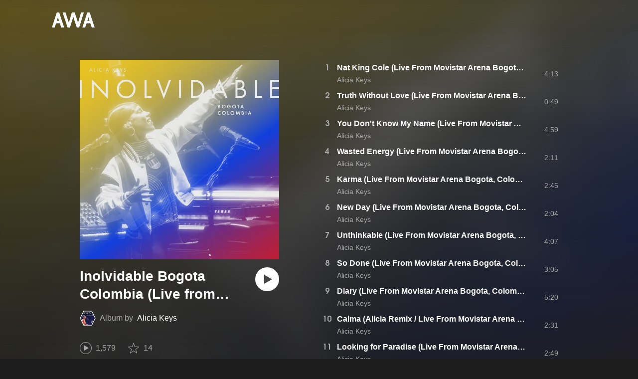

--- FILE ---
content_type: text/html; charset=utf-8
request_url: https://s.awa.fm/album/a4bf96b419bb08916a01
body_size: 10982
content:
<!DOCTYPE html><html lang="ja"><head><meta name="viewport" content="width=device-width"/><meta charSet="utf-8"/><title>Inolvidable Bogota Colombia (Live from Movistar Arena Bogota, Colombia) - アルバム情報 | AWA</title><meta name="theme-color" content="#1d1d1d"/><meta property="fb:app_id" content="410295662455575"/><meta property="og:title" content="Inolvidable Bogota Colombia (Live from Movistar Arena Bogota, Colombia) - アルバム情報 | AWA"/><meta property="og:description" content="”Inolvidable Bogota Colombia (Live from Movistar Arena Bogota, Colombia)” by Alicia Keysの詳細をAWAでチェックしよう。試聴も可能。「Nat King Cole (Live From Movistar Arena Bogota, Colombia)」「Truth Without Love (Live From Movistar Arena Bogota, Colombia)」「You Don&#x27;t Know My Name (Live From Movistar Arena Bogota, Colombia)」も聴ける。音楽ストリーミングサービス「AWA」なら1億5,000万曲以上の音楽が聴き放題。あなたの気分や好みに合わせて、新しい“好き”をお届けします。"/><meta property="og:url" content="https://s.awa.fm/album/a4bf96b419bb08916a01"/><meta property="og:image" content="https://pimg.awa.io/v2/jacket/a4bf96b419bb08916a01.w630.h630.v1758873166.jpg"/><meta property="og:image:width" content="630"/><meta property="og:image:height" content="630"/><meta property="twitter:site" content="@AWA_official"/><meta property="twitter:creator" content="@AWA_official"/><meta property="twitter:card" content="summary_large_image"/><meta property="twitter:title" content="Inolvidable Bogota Colombia (Live from Movistar Arena Bogota, Colombia) - アルバム情報 | AWA"/><meta property="twitter:description" content="”Inolvidable Bogota Colombia (Live from Movistar Arena Bogota, Colombia)” by Alicia Keysの詳細をAWAでチェックしよう。試聴も可能。「Nat King Cole (Live From Movistar Arena Bogota, Colombia)」「Truth Without Love (Live From Movistar Arena Bogota, Colombia)」「You Don&#x27;t Know My Name (Live From Movistar Arena Bogota, Colombia)」も聴ける。音楽ストリーミングサービス「AWA」なら1億5,000万曲以上の音楽が聴き放題。あなたの気分や好みに合わせて、新しい“好き”をお届けします。"/><meta property="twitter:image:src" content="https://pimg.awa.io/v2/jacket/a4bf96b419bb08916a01.w630.h630.v1758873166.jpg"/><meta property="twitter:image:width" content="630"/><meta property="twitter:image:height" content="630"/><meta property="al:ios:url" content="fmawa://album/a4bf96b419bb08916a01"/><meta property="al:ios:app_store_id" content="980578855"/><meta property="al:ios:app_name" content="AWA"/><meta property="al:android:url" content="fmawa://album/a4bf96b419bb08916a01"/><meta property="al:android:package" content="fm.awa.liverpool"/><meta property="al:android:app_name" content="AWA"/><link rel="apple-touch-icon" sizes="192x192" href="/static/apple-touch-icon.png"/><link rel="icon" type="image/x-icon" href="/static/favicon.ico"/><link rel="canonical" href="https://s.awa.fm/album/a4bf96b419bb08916a01"/><script>(function(w,d,s,l,i){w[l]=w[l]||[];w[l].push({'gtm.start':new Date().getTime(),event:'gtm.js'});var f=d.getElementsByTagName(s)[0],j=d.createElement(s),dl=l!='dataLayer'?'&l='+l:'';j.async=true;j.src='https://www.googletagmanager.com/gtm.js?id='+i+dl;f.parentNode.insertBefore(j,f);})(window,document,'script','dataLayer','GTM-KGBVHVL');</script><meta name="next-head-count" content="29"/><link rel="preload" href="/_next/static/css/pages/_app.0222d22a.chunk.css" as="style"/><link rel="stylesheet" href="/_next/static/css/pages/_app.0222d22a.chunk.css" data-n-g=""/><link rel="preload" href="/_next/static/css/e6d31386ff443dc2d8c9815c3ea348e7d4918e31_CSS.6d3181e5.chunk.css" as="style"/><link rel="stylesheet" href="/_next/static/css/e6d31386ff443dc2d8c9815c3ea348e7d4918e31_CSS.6d3181e5.chunk.css" data-n-p=""/><link rel="preload" href="/_next/static/css/pages/album/%5Bid%5D.9d55bbf6.chunk.css" as="style"/><link rel="stylesheet" href="/_next/static/css/pages/album/%5Bid%5D.9d55bbf6.chunk.css" data-n-p=""/><noscript data-n-css=""></noscript><link rel="preload" href="/_next/static/chunks/main-9c9b3a709b0fe8b0c2e9.js" as="script"/><link rel="preload" href="/_next/static/chunks/webpack-afbd01b981eba2651ebf.js" as="script"/><link rel="preload" href="/_next/static/chunks/framework.908b3a146e6e66336f95.js" as="script"/><link rel="preload" href="/_next/static/chunks/commons.536bf1f8d85ee1cc37e8.js" as="script"/><link rel="preload" href="/_next/static/chunks/pages/_app-badc3cba4a3d2494c040.js" as="script"/><link rel="preload" href="/_next/static/chunks/254651cf9482537d779726f136995348ef5e371c.aeb2f192cf7ca9e16241.js" as="script"/><link rel="preload" href="/_next/static/chunks/e60846ab8ddbf5ea3ee13ae266a78f67cb650437.082d4435ce139d12a79a.js" as="script"/><link rel="preload" href="/_next/static/chunks/e6d31386ff443dc2d8c9815c3ea348e7d4918e31.b11d0fc425c9fa4e3f26.js" as="script"/><link rel="preload" href="/_next/static/chunks/e6d31386ff443dc2d8c9815c3ea348e7d4918e31_CSS.a83a6a4548b93404854d.js" as="script"/><link rel="preload" href="/_next/static/chunks/pages/album/%5Bid%5D-3a93e268bac08493f109.js" as="script"/></head><body><noscript><iframe src="https://www.googletagmanager.com/ns.html?id=GTM-KGBVHVL" height="0" width="0" style="display:none;visibility:hidden"></iframe></noscript><div id="__next"><header class="_8silcynlqcqikhGLfsXCU _3-W3CBEwYf8SIY5rmNOdfo"><div class="_2hDpytmg2xy4rPAi-LdzHs"><a class="c1tzH5-SsFpW2sQBsrLLg MLF22fNYoFmksKZexlZL2" href="https://awa.fm"><span class="UtZ4MA8UWSZ_jM5N3EUvQ pAJonKBoZKuJXjYDv2gT5"><img alt="AWA" src="/_next/static/media/img/3qV27yqivytRg0PocGdw2i.svg" class="yJJPzYD7m0UQATYux7kXS"/></span></a></div></header><section class="_1t7srjM7jFsasNIylldZPi"><div class="_2lvMSTpt2WEh8N5cGdRnNR"><div class="_2K6JuCbVSolJ58ylTbiUit"><div class="_3MhljZLeB59Y1uVSJ5DioI _3AVknOfF5Ie2k9kZPQad3V o6klBLEk2m-ggbjyPs_tC" style="background-color:#8D97C7"></div><div class="_1WMniDSp_I6fE-BO4x3Tju"><h1 class="_2EC9idYHU3_7PZ6ce7f9B4 -fw-b">Inolvidable Bogota Colombia (Live from Movistar Arena Bogota, Colombia)</h1><div class="gAKt0HNHANbqcIz9kP3k5"><div class="_1EBiP7W_XhqMn4Q8Ff_Q3e _2F-ZsOi6NVXYc2Bz5D0cxG _2eT6itiO_6_mnwNKtNUY-p"><canvas class="_2gs9iFAoMZb_ay0nkFR-us" height="64" width="64"></canvas></div><p class="_3C3ONYuxGjTgQMGBtbZ5PW"><span class="_3Q5ph4qoIfgdKS0aGHWI73">Album by</span><a class="c1tzH5-SsFpW2sQBsrLLg _1Tx6bti5QaI93gsnQkiYA5" href="/artist/ab337a03e95a8d59a869">Alicia Keys</a></p></div><button class="_196Urb-SA5YJNEJewUgxE3 _21LcNtwUhgZsqa7mss6XSr _3MTnuFCvdjq1P7XCPy8Xz9" aria-label="再生"><img class="_7H2aSFS6Yr0tTzUz9s4Wh" src="/_next/static/media/img/1AUwFxt0K1rt9vyaLHASjq.svg"/></button></div><div class="_1N6fsLVUV95NY4rUcSXIaP"><div class="_3LhU_YeaIzl2y6N1e41vr3"><img class="_3P-DWcjSpeCoZqBhyGj9i6" src="/_next/static/media/img/2mZULHQ-jXOGxmE8MWfW6L.png"/><span class="hEP-GTOylgYX8pjE7Uu_g">1,579</span></div><div class="_2wSBO8NlMcFFYcnMKPzeBj _2JE5_TzwkGTiWXxPcNq5hZ"><img class="_2fUVVSvzvmIA8K7bQr5PgS" src="/_next/static/media/img/269fC0sW3QhZe4cKK6ZzJM.png"/><span class="_3akhM1pC83-F9kcmIpEnn2">14</span></div></div><div class="_3Q0CHWheFcWuyMvx0v1Ffi"><ul class="_1LzR8YFTMAzHNGhFZD9RXQ"><li class="_3UIX_YQhdlQw56AM3D-gpH">2023.05.31</li><li class="_3UIX_YQhdlQw56AM3D-gpH">1:38:21</li><li class="_3UIX_YQhdlQw56AM3D-gpH">30曲</li></ul></div><a class="c1tzH5-SsFpW2sQBsrLLg _3W2CGKr1f8Jk634nFvkbsm -fw-b _2fUmDxCXvnQfI5gMxtEwAF _2q7GuXaR4x2XGbi7jX841Q _1KK8m7scrm6OPreuc6QuJG _2HpK1LbTctrXncFUKS4N5Q" href="https://link.awa.fm/to?il=site.share.album.listen_on_awa&amp;path=album%2Fa4bf96b419bb08916a01">AWAで聴く</a></div><ul class="_18spfOGr1-EtdDNWsyxBui k0kcnvQkX18II4HATgcbh"><li class="_2omln0eOHzVUC3XnofU23C _3mACTLs78f9jJUshv7H_kQ"><div class="_1l99Wo9zW6q9fpUh0OC2Zz">1</div><div class="oKv5WfUHIYg5f0HT9BuuY"><div class="_1x-VRY_ZR5kMxtjAyBRb99 -fw-b"><span><a class="c1tzH5-SsFpW2sQBsrLLg _3e4EVhCDniYxIcW3lfVMrw" href="/track/1ae51d10e8d58f719354">Nat King Cole (Live From Movistar Arena Bogota, Colombia)</a></span></div><div class="_2WVhdecN2ScvjnVsN8HJ_h"><span><a class="c1tzH5-SsFpW2sQBsrLLg _3e4EVhCDniYxIcW3lfVMrw" href="/artist/ab337a03e95a8d59a869">Alicia Keys</a></span></div></div><div class="_2Nydhx7SzJ7HE2wvcjgZGa">4:13</div><div class="RPvaZkERfUMmApBRaWU2W"><button class="_196Urb-SA5YJNEJewUgxE3 XoPVHnXtOretiAAHc1ckD" aria-label="再生"><img class="_7H2aSFS6Yr0tTzUz9s4Wh" src="/_next/static/media/img/7HMkdlbiB9EDgwV36ml1J.svg"/></button></div></li><li class="_2omln0eOHzVUC3XnofU23C _3mACTLs78f9jJUshv7H_kQ"><div class="_1l99Wo9zW6q9fpUh0OC2Zz">2</div><div class="oKv5WfUHIYg5f0HT9BuuY"><div class="_1x-VRY_ZR5kMxtjAyBRb99 -fw-b"><span><a class="c1tzH5-SsFpW2sQBsrLLg _3e4EVhCDniYxIcW3lfVMrw" href="/track/5acec764bfdee1781455">Truth Without Love (Live From Movistar Arena Bogota, Colombia)</a></span></div><div class="_2WVhdecN2ScvjnVsN8HJ_h"><span><a class="c1tzH5-SsFpW2sQBsrLLg _3e4EVhCDniYxIcW3lfVMrw" href="/artist/ab337a03e95a8d59a869">Alicia Keys</a></span></div></div><div class="_2Nydhx7SzJ7HE2wvcjgZGa">0:49</div><div class="RPvaZkERfUMmApBRaWU2W"><button class="_196Urb-SA5YJNEJewUgxE3 XoPVHnXtOretiAAHc1ckD" aria-label="再生"><img class="_7H2aSFS6Yr0tTzUz9s4Wh" src="/_next/static/media/img/7HMkdlbiB9EDgwV36ml1J.svg"/></button></div></li><li class="_2omln0eOHzVUC3XnofU23C _3mACTLs78f9jJUshv7H_kQ"><div class="_1l99Wo9zW6q9fpUh0OC2Zz">3</div><div class="oKv5WfUHIYg5f0HT9BuuY"><div class="_1x-VRY_ZR5kMxtjAyBRb99 -fw-b"><span><a class="c1tzH5-SsFpW2sQBsrLLg _3e4EVhCDniYxIcW3lfVMrw" href="/track/fac5e2e40cb7b5b17556">You Don&#x27;t Know My Name (Live From Movistar Arena Bogota, Colombia)</a></span></div><div class="_2WVhdecN2ScvjnVsN8HJ_h"><span><a class="c1tzH5-SsFpW2sQBsrLLg _3e4EVhCDniYxIcW3lfVMrw" href="/artist/ab337a03e95a8d59a869">Alicia Keys</a></span></div></div><div class="_2Nydhx7SzJ7HE2wvcjgZGa">4:59</div><div class="RPvaZkERfUMmApBRaWU2W"><button class="_196Urb-SA5YJNEJewUgxE3 XoPVHnXtOretiAAHc1ckD" aria-label="再生"><img class="_7H2aSFS6Yr0tTzUz9s4Wh" src="/_next/static/media/img/7HMkdlbiB9EDgwV36ml1J.svg"/></button></div></li><li class="_2omln0eOHzVUC3XnofU23C _3mACTLs78f9jJUshv7H_kQ"><div class="_1l99Wo9zW6q9fpUh0OC2Zz">4</div><div class="oKv5WfUHIYg5f0HT9BuuY"><div class="_1x-VRY_ZR5kMxtjAyBRb99 -fw-b"><span><a class="c1tzH5-SsFpW2sQBsrLLg _3e4EVhCDniYxIcW3lfVMrw" href="/track/f4ed23367ef6c727e057">Wasted Energy (Live From Movistar Arena Bogota, Colombia)</a></span></div><div class="_2WVhdecN2ScvjnVsN8HJ_h"><span><a class="c1tzH5-SsFpW2sQBsrLLg _3e4EVhCDniYxIcW3lfVMrw" href="/artist/ab337a03e95a8d59a869">Alicia Keys</a></span></div></div><div class="_2Nydhx7SzJ7HE2wvcjgZGa">2:11</div><div class="RPvaZkERfUMmApBRaWU2W"><button class="_196Urb-SA5YJNEJewUgxE3 XoPVHnXtOretiAAHc1ckD" aria-label="再生"><img class="_7H2aSFS6Yr0tTzUz9s4Wh" src="/_next/static/media/img/7HMkdlbiB9EDgwV36ml1J.svg"/></button></div></li><li class="_2omln0eOHzVUC3XnofU23C _3mACTLs78f9jJUshv7H_kQ"><div class="_1l99Wo9zW6q9fpUh0OC2Zz">5</div><div class="oKv5WfUHIYg5f0HT9BuuY"><div class="_1x-VRY_ZR5kMxtjAyBRb99 -fw-b"><span><a class="c1tzH5-SsFpW2sQBsrLLg _3e4EVhCDniYxIcW3lfVMrw" href="/track/e4b7223d7fb8c926c858">Karma (Live From Movistar Arena Bogota, Colombia)</a></span></div><div class="_2WVhdecN2ScvjnVsN8HJ_h"><span><a class="c1tzH5-SsFpW2sQBsrLLg _3e4EVhCDniYxIcW3lfVMrw" href="/artist/ab337a03e95a8d59a869">Alicia Keys</a></span></div></div><div class="_2Nydhx7SzJ7HE2wvcjgZGa">2:45</div><div class="RPvaZkERfUMmApBRaWU2W"><button class="_196Urb-SA5YJNEJewUgxE3 XoPVHnXtOretiAAHc1ckD" aria-label="再生"><img class="_7H2aSFS6Yr0tTzUz9s4Wh" src="/_next/static/media/img/7HMkdlbiB9EDgwV36ml1J.svg"/></button></div></li><li class="_2omln0eOHzVUC3XnofU23C _3mACTLs78f9jJUshv7H_kQ"><div class="_1l99Wo9zW6q9fpUh0OC2Zz">6</div><div class="oKv5WfUHIYg5f0HT9BuuY"><div class="_1x-VRY_ZR5kMxtjAyBRb99 -fw-b"><span><a class="c1tzH5-SsFpW2sQBsrLLg _3e4EVhCDniYxIcW3lfVMrw" href="/track/c9584eeb19d0b17eb259">New Day (Live From Movistar Arena Bogota, Colombia)</a></span></div><div class="_2WVhdecN2ScvjnVsN8HJ_h"><span><a class="c1tzH5-SsFpW2sQBsrLLg _3e4EVhCDniYxIcW3lfVMrw" href="/artist/ab337a03e95a8d59a869">Alicia Keys</a></span></div></div><div class="_2Nydhx7SzJ7HE2wvcjgZGa">2:04</div><div class="RPvaZkERfUMmApBRaWU2W"><button class="_196Urb-SA5YJNEJewUgxE3 XoPVHnXtOretiAAHc1ckD" aria-label="再生"><img class="_7H2aSFS6Yr0tTzUz9s4Wh" src="/_next/static/media/img/7HMkdlbiB9EDgwV36ml1J.svg"/></button></div></li><li class="_2omln0eOHzVUC3XnofU23C _3mACTLs78f9jJUshv7H_kQ"><div class="_1l99Wo9zW6q9fpUh0OC2Zz">7</div><div class="oKv5WfUHIYg5f0HT9BuuY"><div class="_1x-VRY_ZR5kMxtjAyBRb99 -fw-b"><span><a class="c1tzH5-SsFpW2sQBsrLLg _3e4EVhCDniYxIcW3lfVMrw" href="/track/332ad23c26bf83719060">Unthinkable (Live From Movistar Arena Bogota, Colombia)</a></span></div><div class="_2WVhdecN2ScvjnVsN8HJ_h"><span><a class="c1tzH5-SsFpW2sQBsrLLg _3e4EVhCDniYxIcW3lfVMrw" href="/artist/ab337a03e95a8d59a869">Alicia Keys</a></span></div></div><div class="_2Nydhx7SzJ7HE2wvcjgZGa">4:07</div><div class="RPvaZkERfUMmApBRaWU2W"><button class="_196Urb-SA5YJNEJewUgxE3 XoPVHnXtOretiAAHc1ckD" aria-label="再生"><img class="_7H2aSFS6Yr0tTzUz9s4Wh" src="/_next/static/media/img/7HMkdlbiB9EDgwV36ml1J.svg"/></button></div></li><li class="_2omln0eOHzVUC3XnofU23C _3mACTLs78f9jJUshv7H_kQ"><div class="_1l99Wo9zW6q9fpUh0OC2Zz">8</div><div class="oKv5WfUHIYg5f0HT9BuuY"><div class="_1x-VRY_ZR5kMxtjAyBRb99 -fw-b"><span><a class="c1tzH5-SsFpW2sQBsrLLg _3e4EVhCDniYxIcW3lfVMrw" href="/track/5ce099f5183efdbc7361">So Done (Live From Movistar Arena Bogota, Colombia)</a></span></div><div class="_2WVhdecN2ScvjnVsN8HJ_h"><span><a class="c1tzH5-SsFpW2sQBsrLLg _3e4EVhCDniYxIcW3lfVMrw" href="/artist/ab337a03e95a8d59a869">Alicia Keys</a></span></div></div><div class="_2Nydhx7SzJ7HE2wvcjgZGa">3:05</div><div class="RPvaZkERfUMmApBRaWU2W"><button class="_196Urb-SA5YJNEJewUgxE3 XoPVHnXtOretiAAHc1ckD" aria-label="再生"><img class="_7H2aSFS6Yr0tTzUz9s4Wh" src="/_next/static/media/img/7HMkdlbiB9EDgwV36ml1J.svg"/></button></div></li><li class="_2omln0eOHzVUC3XnofU23C _3mACTLs78f9jJUshv7H_kQ"><div class="_1l99Wo9zW6q9fpUh0OC2Zz">9</div><div class="oKv5WfUHIYg5f0HT9BuuY"><div class="_1x-VRY_ZR5kMxtjAyBRb99 -fw-b"><span><a class="c1tzH5-SsFpW2sQBsrLLg _3e4EVhCDniYxIcW3lfVMrw" href="/track/61f8466cd74d2dc74862">Diary (Live From Movistar Arena Bogota, Colombia)</a></span></div><div class="_2WVhdecN2ScvjnVsN8HJ_h"><span><a class="c1tzH5-SsFpW2sQBsrLLg _3e4EVhCDniYxIcW3lfVMrw" href="/artist/ab337a03e95a8d59a869">Alicia Keys</a></span></div></div><div class="_2Nydhx7SzJ7HE2wvcjgZGa">5:20</div><div class="RPvaZkERfUMmApBRaWU2W"><button class="_196Urb-SA5YJNEJewUgxE3 XoPVHnXtOretiAAHc1ckD" aria-label="再生"><img class="_7H2aSFS6Yr0tTzUz9s4Wh" src="/_next/static/media/img/7HMkdlbiB9EDgwV36ml1J.svg"/></button></div></li><li class="_2omln0eOHzVUC3XnofU23C _3mACTLs78f9jJUshv7H_kQ"><div class="_1l99Wo9zW6q9fpUh0OC2Zz">10</div><div class="oKv5WfUHIYg5f0HT9BuuY"><div class="_1x-VRY_ZR5kMxtjAyBRb99 -fw-b"><span><a class="c1tzH5-SsFpW2sQBsrLLg _3e4EVhCDniYxIcW3lfVMrw" href="/track/3980a4c2ccc83a13a863">Calma (Alicia Remix / Live From Movistar Arena Bogota, Colombia)</a></span></div><div class="_2WVhdecN2ScvjnVsN8HJ_h"><span><a class="c1tzH5-SsFpW2sQBsrLLg _3e4EVhCDniYxIcW3lfVMrw" href="/artist/ab337a03e95a8d59a869">Alicia Keys</a></span></div></div><div class="_2Nydhx7SzJ7HE2wvcjgZGa">2:31</div><div class="RPvaZkERfUMmApBRaWU2W"><button class="_196Urb-SA5YJNEJewUgxE3 XoPVHnXtOretiAAHc1ckD" aria-label="再生"><img class="_7H2aSFS6Yr0tTzUz9s4Wh" src="/_next/static/media/img/7HMkdlbiB9EDgwV36ml1J.svg"/></button></div></li><li class="_2omln0eOHzVUC3XnofU23C _3mACTLs78f9jJUshv7H_kQ"><div class="_1l99Wo9zW6q9fpUh0OC2Zz">11</div><div class="oKv5WfUHIYg5f0HT9BuuY"><div class="_1x-VRY_ZR5kMxtjAyBRb99 -fw-b"><span><a class="c1tzH5-SsFpW2sQBsrLLg _3e4EVhCDniYxIcW3lfVMrw" href="/track/1b80783e6038f15b5364">Looking for Paradise (Live From Movistar Arena Bogota, Colombia)</a></span></div><div class="_2WVhdecN2ScvjnVsN8HJ_h"><span><a class="c1tzH5-SsFpW2sQBsrLLg _3e4EVhCDniYxIcW3lfVMrw" href="/artist/ab337a03e95a8d59a869">Alicia Keys</a></span></div></div><div class="_2Nydhx7SzJ7HE2wvcjgZGa">2:49</div><div class="RPvaZkERfUMmApBRaWU2W"><button class="_196Urb-SA5YJNEJewUgxE3 XoPVHnXtOretiAAHc1ckD" aria-label="再生"><img class="_7H2aSFS6Yr0tTzUz9s4Wh" src="/_next/static/media/img/7HMkdlbiB9EDgwV36ml1J.svg"/></button></div></li><li class="_2omln0eOHzVUC3XnofU23C _3mACTLs78f9jJUshv7H_kQ"><div class="_1l99Wo9zW6q9fpUh0OC2Zz">12</div><div class="oKv5WfUHIYg5f0HT9BuuY"><div class="_1x-VRY_ZR5kMxtjAyBRb99 -fw-b"><span><a class="c1tzH5-SsFpW2sQBsrLLg _3e4EVhCDniYxIcW3lfVMrw" href="/track/c543b869758a9416d265">The Gospel (Live From Movistar Arena Bogota, Colombia)</a></span></div><div class="_2WVhdecN2ScvjnVsN8HJ_h"><span><a class="c1tzH5-SsFpW2sQBsrLLg _3e4EVhCDniYxIcW3lfVMrw" href="/artist/ab337a03e95a8d59a869">Alicia Keys</a></span></div></div><div class="_2Nydhx7SzJ7HE2wvcjgZGa">3:15</div><div class="RPvaZkERfUMmApBRaWU2W"><button class="_196Urb-SA5YJNEJewUgxE3 XoPVHnXtOretiAAHc1ckD" aria-label="再生"><img class="_7H2aSFS6Yr0tTzUz9s4Wh" src="/_next/static/media/img/7HMkdlbiB9EDgwV36ml1J.svg"/></button></div></li><li class="_2omln0eOHzVUC3XnofU23C _3mACTLs78f9jJUshv7H_kQ"><div class="_1l99Wo9zW6q9fpUh0OC2Zz">13</div><div class="oKv5WfUHIYg5f0HT9BuuY"><div class="_1x-VRY_ZR5kMxtjAyBRb99 -fw-b"><span><a class="c1tzH5-SsFpW2sQBsrLLg _3e4EVhCDniYxIcW3lfVMrw" href="/track/01f86cf2a479f9116666">Plentiful (Live From Movistar Arena Bogota, Colombia)</a></span></div><div class="_2WVhdecN2ScvjnVsN8HJ_h"><span><a class="c1tzH5-SsFpW2sQBsrLLg _3e4EVhCDniYxIcW3lfVMrw" href="/artist/ab337a03e95a8d59a869">Alicia Keys</a></span></div></div><div class="_2Nydhx7SzJ7HE2wvcjgZGa">1:42</div><div class="RPvaZkERfUMmApBRaWU2W"><button class="_196Urb-SA5YJNEJewUgxE3 XoPVHnXtOretiAAHc1ckD" aria-label="再生"><img class="_7H2aSFS6Yr0tTzUz9s4Wh" src="/_next/static/media/img/7HMkdlbiB9EDgwV36ml1J.svg"/></button></div></li><li class="_2omln0eOHzVUC3XnofU23C _3mACTLs78f9jJUshv7H_kQ"><div class="_1l99Wo9zW6q9fpUh0OC2Zz">14</div><div class="oKv5WfUHIYg5f0HT9BuuY"><div class="_1x-VRY_ZR5kMxtjAyBRb99 -fw-b"><span><a class="c1tzH5-SsFpW2sQBsrLLg _3e4EVhCDniYxIcW3lfVMrw" href="/track/bbe1ee804ad4bd844567">Skydive (Live From Movistar Arena Bogota, Colombia)</a></span></div><div class="_2WVhdecN2ScvjnVsN8HJ_h"><span><a class="c1tzH5-SsFpW2sQBsrLLg _3e4EVhCDniYxIcW3lfVMrw" href="/artist/ab337a03e95a8d59a869">Alicia Keys</a></span></div></div><div class="_2Nydhx7SzJ7HE2wvcjgZGa">3:17</div><div class="RPvaZkERfUMmApBRaWU2W"><button class="_196Urb-SA5YJNEJewUgxE3 XoPVHnXtOretiAAHc1ckD" aria-label="再生"><img class="_7H2aSFS6Yr0tTzUz9s4Wh" src="/_next/static/media/img/7HMkdlbiB9EDgwV36ml1J.svg"/></button></div></li><li class="_2omln0eOHzVUC3XnofU23C _3mACTLs78f9jJUshv7H_kQ"><div class="_1l99Wo9zW6q9fpUh0OC2Zz">15</div><div class="oKv5WfUHIYg5f0HT9BuuY"><div class="_1x-VRY_ZR5kMxtjAyBRb99 -fw-b"><span><a class="c1tzH5-SsFpW2sQBsrLLg _3e4EVhCDniYxIcW3lfVMrw" href="/track/fe102c48958265632868">Skydive Unlocked (Live From Movistar Arena Bogota, Colombia)</a></span></div><div class="_2WVhdecN2ScvjnVsN8HJ_h"><span><a class="c1tzH5-SsFpW2sQBsrLLg _3e4EVhCDniYxIcW3lfVMrw" href="/artist/ab337a03e95a8d59a869">Alicia Keys</a></span></div></div><div class="_2Nydhx7SzJ7HE2wvcjgZGa">1:25</div><div class="RPvaZkERfUMmApBRaWU2W"><button class="_196Urb-SA5YJNEJewUgxE3 XoPVHnXtOretiAAHc1ckD" aria-label="再生"><img class="_7H2aSFS6Yr0tTzUz9s4Wh" src="/_next/static/media/img/7HMkdlbiB9EDgwV36ml1J.svg"/></button></div></li><li class="_2omln0eOHzVUC3XnofU23C _3mACTLs78f9jJUshv7H_kQ"><div class="_1l99Wo9zW6q9fpUh0OC2Zz">16</div><div class="oKv5WfUHIYg5f0HT9BuuY"><div class="_1x-VRY_ZR5kMxtjAyBRb99 -fw-b"><span><a class="c1tzH5-SsFpW2sQBsrLLg _3e4EVhCDniYxIcW3lfVMrw" href="/track/a8317900e85b8f59a869">It Is Insane (Live From Movistar Arena Bogota, Colombia)</a></span></div><div class="_2WVhdecN2ScvjnVsN8HJ_h"><span><a class="c1tzH5-SsFpW2sQBsrLLg _3e4EVhCDniYxIcW3lfVMrw" href="/artist/ab337a03e95a8d59a869">Alicia Keys</a></span></div></div><div class="_2Nydhx7SzJ7HE2wvcjgZGa">2:06</div><div class="RPvaZkERfUMmApBRaWU2W"><button class="_196Urb-SA5YJNEJewUgxE3 XoPVHnXtOretiAAHc1ckD" aria-label="再生"><img class="_7H2aSFS6Yr0tTzUz9s4Wh" src="/_next/static/media/img/7HMkdlbiB9EDgwV36ml1J.svg"/></button></div></li><li class="_2omln0eOHzVUC3XnofU23C _3mACTLs78f9jJUshv7H_kQ"><div class="_1l99Wo9zW6q9fpUh0OC2Zz">17</div><div class="oKv5WfUHIYg5f0HT9BuuY"><div class="_1x-VRY_ZR5kMxtjAyBRb99 -fw-b"><span><a class="c1tzH5-SsFpW2sQBsrLLg _3e4EVhCDniYxIcW3lfVMrw" href="/track/b6de9713a470c7171e70">It Is Insane Unlocked (Live from Movistar Arena Bogota, Colombia)</a></span></div><div class="_2WVhdecN2ScvjnVsN8HJ_h"><span><a class="c1tzH5-SsFpW2sQBsrLLg _3e4EVhCDniYxIcW3lfVMrw" href="/artist/ab337a03e95a8d59a869">Alicia Keys</a></span></div></div><div class="_2Nydhx7SzJ7HE2wvcjgZGa">1:26</div><div class="RPvaZkERfUMmApBRaWU2W"><button class="_196Urb-SA5YJNEJewUgxE3 XoPVHnXtOretiAAHc1ckD" aria-label="再生"><img class="_7H2aSFS6Yr0tTzUz9s4Wh" src="/_next/static/media/img/7HMkdlbiB9EDgwV36ml1J.svg"/></button></div></li><li class="_2omln0eOHzVUC3XnofU23C _3mACTLs78f9jJUshv7H_kQ"><div class="_1l99Wo9zW6q9fpUh0OC2Zz">18</div><div class="oKv5WfUHIYg5f0HT9BuuY"><div class="_1x-VRY_ZR5kMxtjAyBRb99 -fw-b"><span><a class="c1tzH5-SsFpW2sQBsrLLg _3e4EVhCDniYxIcW3lfVMrw" href="/track/ed59d1100cfc380e4f71">Only You (Live From Movistar Arena Bogota, Colombia)</a></span></div><div class="_2WVhdecN2ScvjnVsN8HJ_h"><span><a class="c1tzH5-SsFpW2sQBsrLLg _3e4EVhCDniYxIcW3lfVMrw" href="/artist/ab337a03e95a8d59a869">Alicia Keys</a></span></div></div><div class="_2Nydhx7SzJ7HE2wvcjgZGa">1:16</div><div class="RPvaZkERfUMmApBRaWU2W"><button class="_196Urb-SA5YJNEJewUgxE3 XoPVHnXtOretiAAHc1ckD" aria-label="再生"><img class="_7H2aSFS6Yr0tTzUz9s4Wh" src="/_next/static/media/img/7HMkdlbiB9EDgwV36ml1J.svg"/></button></div></li><li class="_2omln0eOHzVUC3XnofU23C _3mACTLs78f9jJUshv7H_kQ"><div class="_1l99Wo9zW6q9fpUh0OC2Zz">19</div><div class="oKv5WfUHIYg5f0HT9BuuY"><div class="_1x-VRY_ZR5kMxtjAyBRb99 -fw-b"><span><a class="c1tzH5-SsFpW2sQBsrLLg _3e4EVhCDniYxIcW3lfVMrw" href="/track/8c783b19a1fdf76ce572">Only You Unlocked (Live From Movistar Arena Bogota, Colombia)</a></span></div><div class="_2WVhdecN2ScvjnVsN8HJ_h"><span><a class="c1tzH5-SsFpW2sQBsrLLg _3e4EVhCDniYxIcW3lfVMrw" href="/artist/ab337a03e95a8d59a869">Alicia Keys</a></span></div></div><div class="_2Nydhx7SzJ7HE2wvcjgZGa">1:34</div><div class="RPvaZkERfUMmApBRaWU2W"><button class="_196Urb-SA5YJNEJewUgxE3 XoPVHnXtOretiAAHc1ckD" aria-label="再生"><img class="_7H2aSFS6Yr0tTzUz9s4Wh" src="/_next/static/media/img/7HMkdlbiB9EDgwV36ml1J.svg"/></button></div></li><li class="_2omln0eOHzVUC3XnofU23C _3mACTLs78f9jJUshv7H_kQ"><div class="_1l99Wo9zW6q9fpUh0OC2Zz">20</div><div class="oKv5WfUHIYg5f0HT9BuuY"><div class="_1x-VRY_ZR5kMxtjAyBRb99 -fw-b"><span><a class="c1tzH5-SsFpW2sQBsrLLg _3e4EVhCDniYxIcW3lfVMrw" href="/track/18961e951217bcce8073">A Woman&#x27;s Worth (Live From Movistar Arena Bogota, Colombia)</a></span></div><div class="_2WVhdecN2ScvjnVsN8HJ_h"><span><a class="c1tzH5-SsFpW2sQBsrLLg _3e4EVhCDniYxIcW3lfVMrw" href="/artist/ab337a03e95a8d59a869">Alicia Keys</a></span></div></div><div class="_2Nydhx7SzJ7HE2wvcjgZGa">2:04</div><div class="RPvaZkERfUMmApBRaWU2W"><button class="_196Urb-SA5YJNEJewUgxE3 XoPVHnXtOretiAAHc1ckD" aria-label="再生"><img class="_7H2aSFS6Yr0tTzUz9s4Wh" src="/_next/static/media/img/7HMkdlbiB9EDgwV36ml1J.svg"/></button></div></li><li class="_2omln0eOHzVUC3XnofU23C _3mACTLs78f9jJUshv7H_kQ"><div class="_1l99Wo9zW6q9fpUh0OC2Zz">21</div><div class="oKv5WfUHIYg5f0HT9BuuY"><div class="_1x-VRY_ZR5kMxtjAyBRb99 -fw-b"><span><a class="c1tzH5-SsFpW2sQBsrLLg _3e4EVhCDniYxIcW3lfVMrw" href="/track/35a54f0827c22ad90874">Unbreakable (Live From Movistar Arena Bogota, Colombia)</a></span></div><div class="_2WVhdecN2ScvjnVsN8HJ_h"><span><a class="c1tzH5-SsFpW2sQBsrLLg _3e4EVhCDniYxIcW3lfVMrw" href="/artist/ab337a03e95a8d59a869">Alicia Keys</a></span></div></div><div class="_2Nydhx7SzJ7HE2wvcjgZGa">2:39</div><div class="RPvaZkERfUMmApBRaWU2W"><button class="_196Urb-SA5YJNEJewUgxE3 XoPVHnXtOretiAAHc1ckD" aria-label="再生"><img class="_7H2aSFS6Yr0tTzUz9s4Wh" src="/_next/static/media/img/7HMkdlbiB9EDgwV36ml1J.svg"/></button></div></li><li class="_2omln0eOHzVUC3XnofU23C _3mACTLs78f9jJUshv7H_kQ"><div class="_1l99Wo9zW6q9fpUh0OC2Zz">22</div><div class="oKv5WfUHIYg5f0HT9BuuY"><div class="_1x-VRY_ZR5kMxtjAyBRb99 -fw-b"><span><a class="c1tzH5-SsFpW2sQBsrLLg _3e4EVhCDniYxIcW3lfVMrw" href="/track/c642af95dfb62a31c975">Empire State Of Mind (Live From Movistar Arena Bogota, Colombia)</a></span></div><div class="_2WVhdecN2ScvjnVsN8HJ_h"><span><a class="c1tzH5-SsFpW2sQBsrLLg _3e4EVhCDniYxIcW3lfVMrw" href="/artist/ab337a03e95a8d59a869">Alicia Keys</a></span></div></div><div class="_2Nydhx7SzJ7HE2wvcjgZGa">4:49</div><div class="RPvaZkERfUMmApBRaWU2W"><button class="_196Urb-SA5YJNEJewUgxE3 XoPVHnXtOretiAAHc1ckD" aria-label="再生"><img class="_7H2aSFS6Yr0tTzUz9s4Wh" src="/_next/static/media/img/7HMkdlbiB9EDgwV36ml1J.svg"/></button></div></li><li class="_2omln0eOHzVUC3XnofU23C _3mACTLs78f9jJUshv7H_kQ"><div class="_1l99Wo9zW6q9fpUh0OC2Zz">23</div><div class="oKv5WfUHIYg5f0HT9BuuY"><div class="_1x-VRY_ZR5kMxtjAyBRb99 -fw-b"><span><a class="c1tzH5-SsFpW2sQBsrLLg _3e4EVhCDniYxIcW3lfVMrw" href="/track/0ad194f92910d0d07b76">Try Sleeping With A Broken Heart (Live From Movistar Arena Bogota, Colombia)</a></span></div><div class="_2WVhdecN2ScvjnVsN8HJ_h"><span><a class="c1tzH5-SsFpW2sQBsrLLg _3e4EVhCDniYxIcW3lfVMrw" href="/artist/ab337a03e95a8d59a869">Alicia Keys</a></span></div></div><div class="_2Nydhx7SzJ7HE2wvcjgZGa">3:23</div><div class="RPvaZkERfUMmApBRaWU2W"><button class="_196Urb-SA5YJNEJewUgxE3 XoPVHnXtOretiAAHc1ckD" aria-label="再生"><img class="_7H2aSFS6Yr0tTzUz9s4Wh" src="/_next/static/media/img/7HMkdlbiB9EDgwV36ml1J.svg"/></button></div></li><li class="_2omln0eOHzVUC3XnofU23C _3mACTLs78f9jJUshv7H_kQ"><div class="_1l99Wo9zW6q9fpUh0OC2Zz">24</div><div class="oKv5WfUHIYg5f0HT9BuuY"><div class="_1x-VRY_ZR5kMxtjAyBRb99 -fw-b"><span><a class="c1tzH5-SsFpW2sQBsrLLg _3e4EVhCDniYxIcW3lfVMrw" href="/track/1f1adf7ca9c973383377">Girl On Fire (Live From Movistar Arena Bogota, Colombia)</a></span></div><div class="_2WVhdecN2ScvjnVsN8HJ_h"><span><a class="c1tzH5-SsFpW2sQBsrLLg _3e4EVhCDniYxIcW3lfVMrw" href="/artist/ab337a03e95a8d59a869">Alicia Keys</a></span></div></div><div class="_2Nydhx7SzJ7HE2wvcjgZGa">2:30</div><div class="RPvaZkERfUMmApBRaWU2W"><button class="_196Urb-SA5YJNEJewUgxE3 XoPVHnXtOretiAAHc1ckD" aria-label="再生"><img class="_7H2aSFS6Yr0tTzUz9s4Wh" src="/_next/static/media/img/7HMkdlbiB9EDgwV36ml1J.svg"/></button></div></li><li class="_2omln0eOHzVUC3XnofU23C _3mACTLs78f9jJUshv7H_kQ"><div class="_1l99Wo9zW6q9fpUh0OC2Zz">25</div><div class="oKv5WfUHIYg5f0HT9BuuY"><div class="_1x-VRY_ZR5kMxtjAyBRb99 -fw-b"><span><a class="c1tzH5-SsFpW2sQBsrLLg _3e4EVhCDniYxIcW3lfVMrw" href="/track/6f6f04a2257443056d78">Superwoman (Live From Movistar Arena Bogota, Colombia)</a></span></div><div class="_2WVhdecN2ScvjnVsN8HJ_h"><span><a class="c1tzH5-SsFpW2sQBsrLLg _3e4EVhCDniYxIcW3lfVMrw" href="/artist/ab337a03e95a8d59a869">Alicia Keys</a></span></div></div><div class="_2Nydhx7SzJ7HE2wvcjgZGa">3:49</div><div class="RPvaZkERfUMmApBRaWU2W"><button class="_196Urb-SA5YJNEJewUgxE3 XoPVHnXtOretiAAHc1ckD" aria-label="再生"><img class="_7H2aSFS6Yr0tTzUz9s4Wh" src="/_next/static/media/img/7HMkdlbiB9EDgwV36ml1J.svg"/></button></div></li><li class="_2omln0eOHzVUC3XnofU23C _3mACTLs78f9jJUshv7H_kQ"><div class="_1l99Wo9zW6q9fpUh0OC2Zz">26</div><div class="oKv5WfUHIYg5f0HT9BuuY"><div class="_1x-VRY_ZR5kMxtjAyBRb99 -fw-b"><span><a class="c1tzH5-SsFpW2sQBsrLLg _3e4EVhCDniYxIcW3lfVMrw" href="/track/960a758b962aea540379">Fallin&#x27; (Live From Movistar Arena Bogota, Colombia)</a></span></div><div class="_2WVhdecN2ScvjnVsN8HJ_h"><span><a class="c1tzH5-SsFpW2sQBsrLLg _3e4EVhCDniYxIcW3lfVMrw" href="/artist/ab337a03e95a8d59a869">Alicia Keys</a></span></div></div><div class="_2Nydhx7SzJ7HE2wvcjgZGa">5:36</div><div class="RPvaZkERfUMmApBRaWU2W"><button class="_196Urb-SA5YJNEJewUgxE3 XoPVHnXtOretiAAHc1ckD" aria-label="再生"><img class="_7H2aSFS6Yr0tTzUz9s4Wh" src="/_next/static/media/img/7HMkdlbiB9EDgwV36ml1J.svg"/></button></div></li><li class="_2omln0eOHzVUC3XnofU23C _3mACTLs78f9jJUshv7H_kQ"><div class="_1l99Wo9zW6q9fpUh0OC2Zz">27</div><div class="oKv5WfUHIYg5f0HT9BuuY"><div class="_1x-VRY_ZR5kMxtjAyBRb99 -fw-b"><span><a class="c1tzH5-SsFpW2sQBsrLLg _3e4EVhCDniYxIcW3lfVMrw" href="/track/452d67f8bee14a94a580">In Common (Live From Movistar Arena Bogota, Colombia)</a></span></div><div class="_2WVhdecN2ScvjnVsN8HJ_h"><span><a class="c1tzH5-SsFpW2sQBsrLLg _3e4EVhCDniYxIcW3lfVMrw" href="/artist/ab337a03e95a8d59a869">Alicia Keys</a></span></div></div><div class="_2Nydhx7SzJ7HE2wvcjgZGa">2:58</div><div class="RPvaZkERfUMmApBRaWU2W"><button class="_196Urb-SA5YJNEJewUgxE3 XoPVHnXtOretiAAHc1ckD" aria-label="再生"><img class="_7H2aSFS6Yr0tTzUz9s4Wh" src="/_next/static/media/img/7HMkdlbiB9EDgwV36ml1J.svg"/></button></div></li><li class="_2omln0eOHzVUC3XnofU23C _3mACTLs78f9jJUshv7H_kQ"><div class="_1l99Wo9zW6q9fpUh0OC2Zz">28</div><div class="oKv5WfUHIYg5f0HT9BuuY"><div class="_1x-VRY_ZR5kMxtjAyBRb99 -fw-b"><span><a class="c1tzH5-SsFpW2sQBsrLLg _3e4EVhCDniYxIcW3lfVMrw" href="/track/a4bd51bffd4405e0f681">Underdog (Live From Movistar Arena Bogota, Colombia)</a></span></div><div class="_2WVhdecN2ScvjnVsN8HJ_h"><span><a class="c1tzH5-SsFpW2sQBsrLLg _3e4EVhCDniYxIcW3lfVMrw" href="/artist/ab337a03e95a8d59a869">Alicia Keys</a></span></div></div><div class="_2Nydhx7SzJ7HE2wvcjgZGa">3:59</div><div class="RPvaZkERfUMmApBRaWU2W"><button class="_196Urb-SA5YJNEJewUgxE3 XoPVHnXtOretiAAHc1ckD" aria-label="再生"><img class="_7H2aSFS6Yr0tTzUz9s4Wh" src="/_next/static/media/img/7HMkdlbiB9EDgwV36ml1J.svg"/></button></div></li><li class="_2omln0eOHzVUC3XnofU23C _3mACTLs78f9jJUshv7H_kQ"><div class="_1l99Wo9zW6q9fpUh0OC2Zz">29</div><div class="oKv5WfUHIYg5f0HT9BuuY"><div class="_1x-VRY_ZR5kMxtjAyBRb99 -fw-b"><span><a class="c1tzH5-SsFpW2sQBsrLLg _3e4EVhCDniYxIcW3lfVMrw" href="/track/98eb1d20a4d8853e8382">Like You&#x27;ll Never See Me Again (Live From Movistar Arena Bogota, Colombia)</a></span></div><div class="_2WVhdecN2ScvjnVsN8HJ_h"><span><a class="c1tzH5-SsFpW2sQBsrLLg _3e4EVhCDniYxIcW3lfVMrw" href="/artist/ab337a03e95a8d59a869">Alicia Keys</a></span></div></div><div class="_2Nydhx7SzJ7HE2wvcjgZGa">7:15</div><div class="RPvaZkERfUMmApBRaWU2W"><button class="_196Urb-SA5YJNEJewUgxE3 XoPVHnXtOretiAAHc1ckD" aria-label="再生"><img class="_7H2aSFS6Yr0tTzUz9s4Wh" src="/_next/static/media/img/7HMkdlbiB9EDgwV36ml1J.svg"/></button></div></li><li class="_2omln0eOHzVUC3XnofU23C _3mACTLs78f9jJUshv7H_kQ"><div class="_1l99Wo9zW6q9fpUh0OC2Zz">30</div><div class="oKv5WfUHIYg5f0HT9BuuY"><div class="_1x-VRY_ZR5kMxtjAyBRb99 -fw-b"><span><a class="c1tzH5-SsFpW2sQBsrLLg _3e4EVhCDniYxIcW3lfVMrw" href="/track/daa66da4b713b26aa983">If I Ain&#x27;t Got You (Live From Movistar Arena Bogota, Colombia)</a></span></div><div class="_2WVhdecN2ScvjnVsN8HJ_h"><span><a class="c1tzH5-SsFpW2sQBsrLLg _3e4EVhCDniYxIcW3lfVMrw" href="/artist/ab337a03e95a8d59a869">Alicia Keys</a></span></div></div><div class="_2Nydhx7SzJ7HE2wvcjgZGa">8:25</div><div class="RPvaZkERfUMmApBRaWU2W"><button class="_196Urb-SA5YJNEJewUgxE3 XoPVHnXtOretiAAHc1ckD" aria-label="再生"><img class="_7H2aSFS6Yr0tTzUz9s4Wh" src="/_next/static/media/img/7HMkdlbiB9EDgwV36ml1J.svg"/></button></div></li></ul></div><div class="rXLMiE7k4mihRm2X44qnI"><div class="_2Vj2dk4M3DKfW-lnuATM07">このページをシェア</div><div class="_1SuW9a3u-w8RNJYr80EI2I"><a class="c1tzH5-SsFpW2sQBsrLLg ci2_tAa6p35bOTY4CUFCo _3DSHYMZJXCeagGz88WtSJG _3IuCnt2u_z2QNiGbYBjLmY" href="https://www.facebook.com/dialog/share?app_id=410295662455575&amp;href=https%3A%2F%2Fs.awa.fm%2Falbum%2Fa4bf96b419bb08916a01%3Ft%3D1758873166&amp;hashtag=%23AWA" target="_blank" rel="noopener noreferrer"><img class="_2yeC9cwoaITC5PqhhraQfF _3DSHYMZJXCeagGz88WtSJG" src="/_next/static/media/img/2_3kWVNjt9j9uT_jJrbZKh.svg" alt=""/></a><a class="c1tzH5-SsFpW2sQBsrLLg ci2_tAa6p35bOTY4CUFCo _3nBKy--5BGyExMsup0_QvQ _3IuCnt2u_z2QNiGbYBjLmY" href="https://twitter.com/intent/tweet?text=%22Inolvidable+Bogota+Colombia+%28Live+from+Movistar+Arena+Bogota%2C+Colombia%29%22+by+Alicia+Keys+via+%40AWA_official&amp;url=https%3A%2F%2Fs.awa.fm%2Falbum%2Fa4bf96b419bb08916a01%3Ft%3D1758873166" target="_blank" rel="noopener noreferrer"><img class="_2yeC9cwoaITC5PqhhraQfF _3nBKy--5BGyExMsup0_QvQ" src="/_next/static/media/img/3b7Dscp22cqR4YlCOB0sZY.svg" alt=""/></a><button class="ci2_tAa6p35bOTY4CUFCo mXoAKrGeEZT2T4zKn0WzK _3IuCnt2u_z2QNiGbYBjLmY _3LJ3HAZvvwSK_pTgzsBL0M" aria-label="タイトルとリンクをコピー"><img class="_2yeC9cwoaITC5PqhhraQfF mXoAKrGeEZT2T4zKn0WzK" src="/_next/static/media/img/2GYnKAjxhEo0dwzmZKHWz8.svg" alt=""/></button><button class="ci2_tAa6p35bOTY4CUFCo _3OhcWZLOZNX4YvMR93BoPt _3IuCnt2u_z2QNiGbYBjLmY _2SfaP1OpHx7wVIxl022O4y" aria-label="埋め込みコードをコピー"><img class="_2yeC9cwoaITC5PqhhraQfF _3OhcWZLOZNX4YvMR93BoPt" src="/_next/static/media/img/1zCNNAoKCSxuyE5ymAPtA8.svg" alt=""/></button></div></div><div class="_39_VxC5EGdLj3wTe_sNxWy"><h2 class="I-fRq-ogRlDwzn6w05c4A -fw-b"><span class="_3j6ZGtwGOAF-T0OStIxy9k">その他のアルバム</span></h2><div class="_3UTXDpqoeDxBiVcvZ-ETBr rQwfTZYQ5bTX83ZIVbEll"><div class="E92duE1qCn_c4sYATmZWS -cf"><div class="_8H29oK9uUwcAjMSx9_2iD"><a class="c1tzH5-SsFpW2sQBsrLLg _2z61hF6XRJt0s1Lfzbey1w" href="/album/b7a6b0041db49a868432"><div class="_3MhljZLeB59Y1uVSJ5DioI _3AVknOfF5Ie2k9kZPQad3V _3dwtdfNFTWjtlZSkcoeEr9" style="background-color:#2C2847"></div></a><div class="ehmhdTqXbZ68sOXpTvCo"><div class="_225ccktboDVXfXMk3vNunR -fw-b"><a class="c1tzH5-SsFpW2sQBsrLLg cms1ND-w37VD-fskS0uaB" href="/album/b7a6b0041db49a868432">Alicia Keys in Tokyo 2025</a></div><div class="_24tsyRQBF2VTqms0FOf7Ow"><span>18曲</span><span class="_3PyXg1gLh__OxKUh8fyobR">2025年</span></div></div></div><div class="_8H29oK9uUwcAjMSx9_2iD"><a class="c1tzH5-SsFpW2sQBsrLLg _2z61hF6XRJt0s1Lfzbey1w" href="/album/a853fe0f17cdca076b49"><div class="_3MhljZLeB59Y1uVSJ5DioI _3AVknOfF5Ie2k9kZPQad3V _3dwtdfNFTWjtlZSkcoeEr9" style="background-color:#915657"></div></a><div class="ehmhdTqXbZ68sOXpTvCo"><div class="_225ccktboDVXfXMk3vNunR -fw-b"><a class="c1tzH5-SsFpW2sQBsrLLg cms1ND-w37VD-fskS0uaB" href="/album/a853fe0f17cdca076b49">Unplugged (20th Anniversary)</a></div><div class="_24tsyRQBF2VTqms0FOf7Ow"><span>17曲</span><span class="_3PyXg1gLh__OxKUh8fyobR">2025年</span></div></div></div><div class="_8H29oK9uUwcAjMSx9_2iD"><a class="c1tzH5-SsFpW2sQBsrLLg _2z61hF6XRJt0s1Lfzbey1w" href="/album/db9a7b903731cf73f542"><div class="_3MhljZLeB59Y1uVSJ5DioI _3AVknOfF5Ie2k9kZPQad3V _3dwtdfNFTWjtlZSkcoeEr9" style="background-color:#D1A217"></div></a><div class="ehmhdTqXbZ68sOXpTvCo"><div class="_225ccktboDVXfXMk3vNunR -fw-b"><a class="c1tzH5-SsFpW2sQBsrLLg cms1ND-w37VD-fskS0uaB" href="/album/db9a7b903731cf73f542">Kaleidoscope (From The New Broadway Musical &quot;Hell&#x27;s Kitchen&quot;) feat. Maleah Joi Moon</a></div><div class="_24tsyRQBF2VTqms0FOf7Ow"><span>1曲</span><span class="_3PyXg1gLh__OxKUh8fyobR">2024年</span></div></div></div><div class="_8H29oK9uUwcAjMSx9_2iD"><a class="c1tzH5-SsFpW2sQBsrLLg _2z61hF6XRJt0s1Lfzbey1w" href="/album/31accf2bc7226c8caa11"><div class="_3MhljZLeB59Y1uVSJ5DioI _3AVknOfF5Ie2k9kZPQad3V _3dwtdfNFTWjtlZSkcoeEr9" style="background-color:#C79E83"></div></a><div class="ehmhdTqXbZ68sOXpTvCo"><div class="_225ccktboDVXfXMk3vNunR -fw-b"><a class="c1tzH5-SsFpW2sQBsrLLg cms1ND-w37VD-fskS0uaB" href="/album/31accf2bc7226c8caa11">The Diary Of Alicia Keys 20</a></div><div class="_24tsyRQBF2VTqms0FOf7Ow"><span>24曲</span><span class="_3PyXg1gLh__OxKUh8fyobR">2023年</span></div></div></div><div class="_8H29oK9uUwcAjMSx9_2iD"><a class="c1tzH5-SsFpW2sQBsrLLg _2z61hF6XRJt0s1Lfzbey1w" href="/album/621522a81a02377e8c89"><div class="_3MhljZLeB59Y1uVSJ5DioI _3AVknOfF5Ie2k9kZPQad3V _3dwtdfNFTWjtlZSkcoeEr9" style="background-color:#C47561"></div></a><div class="ehmhdTqXbZ68sOXpTvCo"><div class="_225ccktboDVXfXMk3vNunR -fw-b"><a class="c1tzH5-SsFpW2sQBsrLLg cms1ND-w37VD-fskS0uaB" href="/album/621522a81a02377e8c89">Lifeline (From the Original Motion Picture “The Color Purple”)</a></div><div class="_24tsyRQBF2VTqms0FOf7Ow"><span>1曲</span><span class="_3PyXg1gLh__OxKUh8fyobR">2023年</span></div></div></div><div class="_8H29oK9uUwcAjMSx9_2iD"><a class="c1tzH5-SsFpW2sQBsrLLg _2z61hF6XRJt0s1Lfzbey1w" href="/album/fd102d48938561632868"><div class="_3MhljZLeB59Y1uVSJ5DioI _3AVknOfF5Ie2k9kZPQad3V _3dwtdfNFTWjtlZSkcoeEr9" style="background-color:#C77E50"></div></a><div class="ehmhdTqXbZ68sOXpTvCo"><div class="_225ccktboDVXfXMk3vNunR -fw-b"><a class="c1tzH5-SsFpW2sQBsrLLg cms1ND-w37VD-fskS0uaB" href="/album/fd102d48938561632868">Golden Child</a></div><div class="_24tsyRQBF2VTqms0FOf7Ow"><span>1曲</span><span class="_3PyXg1gLh__OxKUh8fyobR">2023年</span></div></div></div><div class="_8H29oK9uUwcAjMSx9_2iD"><a class="c1tzH5-SsFpW2sQBsrLLg _2z61hF6XRJt0s1Lfzbey1w" href="/album/2a7c7da4f8ea6162f704"><div class="_3MhljZLeB59Y1uVSJ5DioI _3AVknOfF5Ie2k9kZPQad3V _3dwtdfNFTWjtlZSkcoeEr9" style="background-color:#996A37"></div></a><div class="ehmhdTqXbZ68sOXpTvCo"><div class="_225ccktboDVXfXMk3vNunR -fw-b"><a class="c1tzH5-SsFpW2sQBsrLLg cms1ND-w37VD-fskS0uaB" href="/album/2a7c7da4f8ea6162f704">If I Ain&#x27;t Got You (Spanish Version) feat. Queen Charlotte&#x27;s Global Orchestra</a></div><div class="_24tsyRQBF2VTqms0FOf7Ow"><span>1曲</span><span class="_3PyXg1gLh__OxKUh8fyobR">2023年</span></div></div></div><div class="_8H29oK9uUwcAjMSx9_2iD"><a class="c1tzH5-SsFpW2sQBsrLLg _2z61hF6XRJt0s1Lfzbey1w" href="/album/d9a66ea7bb17b46aa983"><div class="_3MhljZLeB59Y1uVSJ5DioI _3AVknOfF5Ie2k9kZPQad3V _3dwtdfNFTWjtlZSkcoeEr9" style="background-color:#E0DAD2"></div></a><div class="ehmhdTqXbZ68sOXpTvCo"><div class="_225ccktboDVXfXMk3vNunR -fw-b"><a class="c1tzH5-SsFpW2sQBsrLLg cms1ND-w37VD-fskS0uaB" href="/album/d9a66ea7bb17b46aa983">Inolvidable Mexico City Mexico (Live from Auditorio Nacional Mexico City, Mexico)</a></div><div class="_24tsyRQBF2VTqms0FOf7Ow"><span>29曲</span><span class="_3PyXg1gLh__OxKUh8fyobR">2023年</span></div></div></div><div class="_8H29oK9uUwcAjMSx9_2iD"><a class="c1tzH5-SsFpW2sQBsrLLg _2z61hF6XRJt0s1Lfzbey1w" href="/album/7d58a38f97115b90c641"><div class="_3MhljZLeB59Y1uVSJ5DioI _3AVknOfF5Ie2k9kZPQad3V _3dwtdfNFTWjtlZSkcoeEr9" style="background-color:#E1D0DA"></div></a><div class="ehmhdTqXbZ68sOXpTvCo"><div class="_225ccktboDVXfXMk3vNunR -fw-b"><a class="c1tzH5-SsFpW2sQBsrLLg cms1ND-w37VD-fskS0uaB" href="/album/7d58a38f97115b90c641">Inolvidable Santiago Chile (Live from Movistar Arena Santiago, Chile)</a></div><div class="_24tsyRQBF2VTqms0FOf7Ow"><span>31曲</span><span class="_3PyXg1gLh__OxKUh8fyobR">2023年</span></div></div></div><div class="_8H29oK9uUwcAjMSx9_2iD"><a class="c1tzH5-SsFpW2sQBsrLLg _2z61hF6XRJt0s1Lfzbey1w" href="/album/99fa0bd585632e099e06"><div class="_3MhljZLeB59Y1uVSJ5DioI _3AVknOfF5Ie2k9kZPQad3V _3dwtdfNFTWjtlZSkcoeEr9" style="background-color:#C9DAE8"></div></a><div class="ehmhdTqXbZ68sOXpTvCo"><div class="_225ccktboDVXfXMk3vNunR -fw-b"><a class="c1tzH5-SsFpW2sQBsrLLg cms1ND-w37VD-fskS0uaB" href="/album/99fa0bd585632e099e06">Inolvidable Buenos Aires Argentina (Live from Movistar Arena Buenos Aires, Argentina)</a></div><div class="_24tsyRQBF2VTqms0FOf7Ow"><span>32曲</span><span class="_3PyXg1gLh__OxKUh8fyobR">2023年</span></div></div></div><div class="_8H29oK9uUwcAjMSx9_2iD"><a class="c1tzH5-SsFpW2sQBsrLLg _2z61hF6XRJt0s1Lfzbey1w" href="/album/c41f7f34a025fd747736"><div class="_3MhljZLeB59Y1uVSJ5DioI _3AVknOfF5Ie2k9kZPQad3V _3dwtdfNFTWjtlZSkcoeEr9" style="background-color:#CBBA1A"></div></a><div class="ehmhdTqXbZ68sOXpTvCo"><div class="_225ccktboDVXfXMk3vNunR -fw-b"><a class="c1tzH5-SsFpW2sQBsrLLg cms1ND-w37VD-fskS0uaB" href="/album/c41f7f34a025fd747736">Inesquecivel Sao Paulo Brazil (Live From Allianz Parque Sao Paulo Brazil)</a></div><div class="_24tsyRQBF2VTqms0FOf7Ow"><span>30曲</span><span class="_3PyXg1gLh__OxKUh8fyobR">2023年</span></div></div></div><div class="_8H29oK9uUwcAjMSx9_2iD"><a class="c1tzH5-SsFpW2sQBsrLLg _2z61hF6XRJt0s1Lfzbey1w" href="/album/ee5adb170cf7360e4f71"><div class="_3MhljZLeB59Y1uVSJ5DioI _3AVknOfF5Ie2k9kZPQad3V _3dwtdfNFTWjtlZSkcoeEr9" style="background-color:#986835"></div></a><div class="ehmhdTqXbZ68sOXpTvCo"><div class="_225ccktboDVXfXMk3vNunR -fw-b"><a class="c1tzH5-SsFpW2sQBsrLLg cms1ND-w37VD-fskS0uaB" href="/album/ee5adb170cf7360e4f71">If I Ain&#x27;t Got You (Orchestral - from Queen Charlotte: A Bridgerton Story [Covers from the Netflix Series]) feat. Queen Charlotte&#x27;s Global Orchestra</a></div><div class="_24tsyRQBF2VTqms0FOf7Ow"><span>1曲</span><span class="_3PyXg1gLh__OxKUh8fyobR">2023年</span></div></div></div><div class="_8H29oK9uUwcAjMSx9_2iD"><a class="c1tzH5-SsFpW2sQBsrLLg _2z61hF6XRJt0s1Lfzbey1w" href="/album/b3f0f9aae93224099498"><div class="_3MhljZLeB59Y1uVSJ5DioI _3AVknOfF5Ie2k9kZPQad3V _3dwtdfNFTWjtlZSkcoeEr9" style="background-color:#8E8E8E"></div></a><div class="ehmhdTqXbZ68sOXpTvCo"><div class="_225ccktboDVXfXMk3vNunR -fw-b"><a class="c1tzH5-SsFpW2sQBsrLLg cms1ND-w37VD-fskS0uaB" href="/album/b3f0f9aae93224099498">KEYS II</a></div><div class="_24tsyRQBF2VTqms0FOf7Ow"><span>30曲</span><span class="_3PyXg1gLh__OxKUh8fyobR">2022年</span></div></div></div><div class="_8H29oK9uUwcAjMSx9_2iD"><a class="c1tzH5-SsFpW2sQBsrLLg _2z61hF6XRJt0s1Lfzbey1w" href="/album/9d128baae18fb86d3499"><div class="_3MhljZLeB59Y1uVSJ5DioI _3AVknOfF5Ie2k9kZPQad3V _3dwtdfNFTWjtlZSkcoeEr9" style="background-color:#8E8E8E"></div></a><div class="ehmhdTqXbZ68sOXpTvCo"><div class="_225ccktboDVXfXMk3vNunR -fw-b"><a class="c1tzH5-SsFpW2sQBsrLLg cms1ND-w37VD-fskS0uaB" href="/album/9d128baae18fb86d3499">KEYS II</a></div><div class="_24tsyRQBF2VTqms0FOf7Ow"><span>30曲</span><span class="_3PyXg1gLh__OxKUh8fyobR">2022年</span></div></div></div><div class="_8H29oK9uUwcAjMSx9_2iD"><a class="c1tzH5-SsFpW2sQBsrLLg _2z61hF6XRJt0s1Lfzbey1w" href="/album/22cdcd9c6312dbe69595"><div class="_3MhljZLeB59Y1uVSJ5DioI _3AVknOfF5Ie2k9kZPQad3V _3dwtdfNFTWjtlZSkcoeEr9" style="background-color:#8E8E8E"></div></a><div class="ehmhdTqXbZ68sOXpTvCo"><div class="_225ccktboDVXfXMk3vNunR -fw-b"><a class="c1tzH5-SsFpW2sQBsrLLg cms1ND-w37VD-fskS0uaB" href="/album/22cdcd9c6312dbe69595">Trillions (Radio Edit) feat. Brent Faiyaz</a></div><div class="_24tsyRQBF2VTqms0FOf7Ow"><span>1曲</span><span class="_3PyXg1gLh__OxKUh8fyobR">2022年</span></div></div></div><div class="_8H29oK9uUwcAjMSx9_2iD"><a class="c1tzH5-SsFpW2sQBsrLLg _2z61hF6XRJt0s1Lfzbey1w" href="/album/ff4b56d1c8720c9ec994"><div class="_3MhljZLeB59Y1uVSJ5DioI _3AVknOfF5Ie2k9kZPQad3V _3dwtdfNFTWjtlZSkcoeEr9" style="background-color:#8B8B8B"></div></a><div class="ehmhdTqXbZ68sOXpTvCo"><div class="_225ccktboDVXfXMk3vNunR -fw-b"><a class="c1tzH5-SsFpW2sQBsrLLg cms1ND-w37VD-fskS0uaB" href="/album/ff4b56d1c8720c9ec994">Trillions (Radio Edit) feat. Brent Faiyaz</a></div><div class="_24tsyRQBF2VTqms0FOf7Ow"><span>1曲</span><span class="_3PyXg1gLh__OxKUh8fyobR">2022年</span></div></div></div><div class="_8H29oK9uUwcAjMSx9_2iD"><a class="c1tzH5-SsFpW2sQBsrLLg _2z61hF6XRJt0s1Lfzbey1w" href="/album/7f1ab6a40006dbf7de96"><div class="_3MhljZLeB59Y1uVSJ5DioI _3AVknOfF5Ie2k9kZPQad3V _3dwtdfNFTWjtlZSkcoeEr9" style="background-color:#055BAB"></div></a><div class="ehmhdTqXbZ68sOXpTvCo"><div class="_225ccktboDVXfXMk3vNunR -fw-b"><a class="c1tzH5-SsFpW2sQBsrLLg cms1ND-w37VD-fskS0uaB" href="/album/7f1ab6a40006dbf7de96">City of Gods (Part II)</a></div><div class="_24tsyRQBF2VTqms0FOf7Ow"><span>1曲</span><span class="_3PyXg1gLh__OxKUh8fyobR">2022年</span></div></div></div><div class="_8H29oK9uUwcAjMSx9_2iD"><a class="c1tzH5-SsFpW2sQBsrLLg _2z61hF6XRJt0s1Lfzbey1w" href="/album/702e54ada9249af01008"><div class="_3MhljZLeB59Y1uVSJ5DioI _3AVknOfF5Ie2k9kZPQad3V _3dwtdfNFTWjtlZSkcoeEr9" style="background-color:#062B74"></div></a><div class="ehmhdTqXbZ68sOXpTvCo"><div class="_225ccktboDVXfXMk3vNunR -fw-b"><a class="c1tzH5-SsFpW2sQBsrLLg cms1ND-w37VD-fskS0uaB" href="/album/702e54ada9249af01008">KEYS</a></div><div class="_24tsyRQBF2VTqms0FOf7Ow"><span>26曲</span><span class="_3PyXg1gLh__OxKUh8fyobR">2021年</span></div></div></div><div class="_8H29oK9uUwcAjMSx9_2iD"><a class="c1tzH5-SsFpW2sQBsrLLg _2z61hF6XRJt0s1Lfzbey1w" href="/album/7d58a98f95105d90c641"><div class="_3MhljZLeB59Y1uVSJ5DioI _3AVknOfF5Ie2k9kZPQad3V _3dwtdfNFTWjtlZSkcoeEr9" style="background-color:#062B74"></div></a><div class="ehmhdTqXbZ68sOXpTvCo"><div class="_225ccktboDVXfXMk3vNunR -fw-b"><a class="c1tzH5-SsFpW2sQBsrLLg cms1ND-w37VD-fskS0uaB" href="/album/7d58a98f95105d90c641">KEYS</a></div><div class="_24tsyRQBF2VTqms0FOf7Ow"><span>26曲</span><span class="_3PyXg1gLh__OxKUh8fyobR">2021年</span></div></div></div><div class="_8H29oK9uUwcAjMSx9_2iD"><a class="c1tzH5-SsFpW2sQBsrLLg _2z61hF6XRJt0s1Lfzbey1w" href="/album/bd70b9648fa297823e31"><div class="_3MhljZLeB59Y1uVSJ5DioI _3AVknOfF5Ie2k9kZPQad3V _3dwtdfNFTWjtlZSkcoeEr9" style="background-color:#DDCDB3"></div></a><div class="ehmhdTqXbZ68sOXpTvCo"><div class="_225ccktboDVXfXMk3vNunR -fw-b"><a class="c1tzH5-SsFpW2sQBsrLLg cms1ND-w37VD-fskS0uaB" href="/album/bd70b9648fa297823e31">Best Of Me</a></div><div class="_24tsyRQBF2VTqms0FOf7Ow"><span>2曲</span><span class="_3PyXg1gLh__OxKUh8fyobR">2021年</span></div></div></div></div></div></div></section><div class="_2D0pRZdsinnvzg6a0C8cud _24suPL5TS1JakX1aONPC6n"><div class="pQd8tWtlnlQXZ29vsqiVo" style="background-image:url(https://pimg.awa.io/v2/jacket/a4bf96b419bb08916a01.w344.h344.v1758873166.jpg)"></div></div><div class="_2CIhv2Vj5ewmJpbRaf3BTO"><div class="_14qSp4nZ8VU5AlR55K8qdV" style="background-image:url(https://pimg.awa.io/v2/artist/ab337a03e95a8d59a869.w344.h344.v1769883964.jpg)"></div><div class="_2UTAYNJBjTzpvgAxRsEcm9"><div class="_3ZuRwFPe3CNbzgDtDNQ1AK -fw-b"><div class="BqN5g50jOfVENBYdyJ9Zp">Alicia Keys</div><div>の他の曲も聴いてみよう</div></div><div class="_1EBiP7W_XhqMn4Q8Ff_Q3e XVcjvgt-8bQDywl0zKEyO _2m12W5T86jgNi-CjsThvfH"><canvas class="_2gs9iFAoMZb_ay0nkFR-us" height="416" width="416"></canvas></div><a class="c1tzH5-SsFpW2sQBsrLLg _3W2CGKr1f8Jk634nFvkbsm -fw-b _2fUmDxCXvnQfI5gMxtEwAF _2q7GuXaR4x2XGbi7jX841Q _3FQ0NOlNqQ2GQTGFs3YqrD" href="https://link.awa.fm/to?il=site.share.album.artist_play_offer&amp;path=artist%2Fab337a03e95a8d59a869">AWAで他の曲を聴く</a></div></div><div class="_3KF7MlMTvaHIMmMIjqzIHM"><div class="_2qVh2mut3x5e6FRFv5twdm"><div class="_25trDnYA1FPTftznNW0UQZ"><img alt="" src="/_next/static/media/img/3U0dTX6qm8nrjK8v1GrUaY.png" srcSet="/_next/static/media/img/3U0dTX6qm8nrjK8v1GrUaY.png 300w, /_next/static/media/img/SJtsVKVRLwmFF_0RY_wH2.png 600w" class="_2KvAyvFf2VRqOVlDMTkIa6"/></div><div class="Z8eHXRaLic8KyM536m_RW"><div class="_3KagC58RINM0pyCsq0AbO"><div class="_2YcemtR2Ze8YO0jOofHFu2">はじめての方限定</div><div class="_2UUIqIBcXFdfSdV2b0zW1x -fw-b">1か月無料トライアル実施中！</div></div><div class="_1EeG30srhaj5zpOwIMPeqs"><div class="qQ-Hd2x6PmST6MXQQe-lo -fw-b">登録なしですぐに聴ける</div><div class="_3UIGyOc7-rfkJVpQDPsByE">アプリでもっと快適に音楽を楽しもう</div></div><div class="_3oY4J4PW5usipDZP3wLWt0"><div class="_3tRE7VaMj0vc9I9X2rQm-Y"><img class="_1jwqsxpfxgkS9fCmQrVxcw" src="/_next/static/media/img/2QH50PJrR6fdHxf8SXmvdd.svg" alt=""/><div class="P-knM1Gm_Vj2BWC8zwY5p -fw-b">ダウンロード</div></div><div class="_3tRE7VaMj0vc9I9X2rQm-Y"><img class="_1jwqsxpfxgkS9fCmQrVxcw" src="/_next/static/media/img/2eUtkLwtWYW154DNEJIlhX.svg" alt=""/><div class="P-knM1Gm_Vj2BWC8zwY5p -fw-b">フル再生</div></div><div class="_3tRE7VaMj0vc9I9X2rQm-Y"><img class="_1jwqsxpfxgkS9fCmQrVxcw" src="/_next/static/media/img/3J03HyFlGG_eioo_D0Tt74.svg" alt=""/><div class="P-knM1Gm_Vj2BWC8zwY5p -fw-b">時間制限なし</div></div></div><div class="_4IdSpUz1NTosIZukdKG7_"><a class="c1tzH5-SsFpW2sQBsrLLg _3W2CGKr1f8Jk634nFvkbsm -fw-b _2fUmDxCXvnQfI5gMxtEwAF _2q7GuXaR4x2XGbi7jX841Q _1W7425YCut2aCIU0axG_sq w8Zu9Kakv7Oin4cYFqXdl" href="https://link.awa.fm/to?il=site.share.album.download_section">無料でダウンロード</a><div class="_10eg493m2ZU0ns-j6yy7o3"><a class="_2jMnHKQWkcPZ2Xw5M9KJdl w8Zu9Kakv7Oin4cYFqXdl" href="https://apps.apple.com/jp/app/awa-music/id980578855"><img src="/_next/static/media/img/W40LLkq5TK6oDLWnWazRp.svg" alt="Download on the App Store"/></a><a class="_2jMnHKQWkcPZ2Xw5M9KJdl w8Zu9Kakv7Oin4cYFqXdl" href="https://play.google.com/store/apps/details?id=fm.awa.liverpool"><img src="/_next/static/media/img/24Xj8C8NMFXh73Vrd1yrJ5.png" srcSet="/_next/static/media/img/24Xj8C8NMFXh73Vrd1yrJ5.png 1x, /_next/static/media/img/3DuPul94donYypek1l7fPO.png 2x" alt="GET IT ON Google Play"/></a><a class="_2jMnHKQWkcPZ2Xw5M9KJdl w8Zu9Kakv7Oin4cYFqXdl" href="https://awa.fm/download/"><img src="/_next/static/media/img/jeJp8YJQwlWO4VrdtjQzB.png" srcSet="/_next/static/media/img/jeJp8YJQwlWO4VrdtjQzB.png 1x, /_next/static/media/img/DVjdyoc3Ko1j4G-i9w3bR.png 2x" alt="for Desktop"/></a></div></div></div></div><div class="_1YNpoiqv0_01-BNJwjtDzh"></div></div><nav class="_1kfu1VvU-HcP1fZPwAnKDL" aria-label="Breadcrumb"><div class="_285PZDZqJLlOVnw_hEJuxo"><ul class="_2PNv0UzCRnQ0bQBodbGFVw"><li class="HfTewMIpK_nJ6_EIdiExz"><a class="c1tzH5-SsFpW2sQBsrLLg _3IRgq9MrGw3S4_YwbuzMDJ" href="https://awa.fm"><span class="UtZ4MA8UWSZ_jM5N3EUvQ TF8JxI49ZXzi1p8s_X_jl"><img alt="AWA" src="/_next/static/media/img/3qV27yqivytRg0PocGdw2i.svg" class="yJJPzYD7m0UQATYux7kXS"/></span></a></li><li class="_1qFh8PXI1hXmZahxkTocrO"><ul class="_2LhB4F1HyuDQf_XLxQ7D1Q"><li class="_2Uostuv9n7wZdWsJHhZY41"><a class="c1tzH5-SsFpW2sQBsrLLg _2XbzqF8mhqEGkD_2Nevn_7" href="/artist/ab337a03e95a8d59a869">Alicia Keys</a></li><li class="_2Uostuv9n7wZdWsJHhZY41"><a class="c1tzH5-SsFpW2sQBsrLLg _2XbzqF8mhqEGkD_2Nevn_7" aria-current="page" href="/album/a4bf96b419bb08916a01">Inolvidable Bogota Colombia (Live from Movistar Arena Bogota, Colombia)</a></li></ul></li></ul></div></nav><footer class="_19kBLUAOMVbUWBcpdTRVFI"><div class="o7TFOAcVdCYAQSgwvCwe_"><div class="_2p_-4GhEBrp1dpSINqeG91"><div class="_18BxRi2FXXD0NJpevjG8_0 _2mea8FmyDo7-kFuH7Kkrxv -fw-b" aria-expanded="false"><h2 class="_2VSHV0PEiVmJWkyqh0tikD -fw-b" tabindex="0" role="button">PRODUCT</h2><ul class="_3y9sHo0pyqzGshaYtx6jpp"><li class="_2g80SssUGac9YxI3TQWH_L"><a href="https://awa.fm/download/" class="_3PF_8CzVfbSBbyemM3ance">ダウンロード</a></li><li class="_2g80SssUGac9YxI3TQWH_L"><a href="https://awa.fm/ja/plan/v2/" class="_3PF_8CzVfbSBbyemM3ance">プランについて</a></li><li class="_2g80SssUGac9YxI3TQWH_L"><a href="https://news.awa.fm" class="_3PF_8CzVfbSBbyemM3ance">お知らせ</a></li><li class="_2g80SssUGac9YxI3TQWH_L"><a href="https://guide.awa.fm" class="_3PF_8CzVfbSBbyemM3ance">ヘルプ</a></li></ul></div><div class="_2Dmfrru1TYDngrN8BWm3qN _2mea8FmyDo7-kFuH7Kkrxv" aria-expanded="false"><h2 class="_2VSHV0PEiVmJWkyqh0tikD -fw-b" tabindex="0" role="button">COMPANY</h2><ul class="_3y9sHo0pyqzGshaYtx6jpp"><li class="_2g80SssUGac9YxI3TQWH_L _1dVyOrt0aZhFhXZf9sD6uC"><address><div class="_2r-AcgIkGfVVSSZhF0BjA_">AWA Co. Ltd.</div><div class="_1YG3zC_sZmWyFnJvg_XjlW">1-4-1 Mita, Minato-ku, Tokyo, 108-0073, Japan</div></address></li><li class="_2g80SssUGac9YxI3TQWH_L _30pxT7mjnejp_xYXZIYPQl"><a href="mailto:info@support.awa.fm" class="_3PF_8CzVfbSBbyemM3ance">ユーザーのお問い合わせ</a></li><li class="_2g80SssUGac9YxI3TQWH_L _30pxT7mjnejp_xYXZIYPQl"><a href="mailto:press@awa.fm" class="_3PF_8CzVfbSBbyemM3ance">報道関係の方</a></li><li class="_2g80SssUGac9YxI3TQWH_L _30pxT7mjnejp_xYXZIYPQl"><a href="mailto:partner@awa.fm" class="_3PF_8CzVfbSBbyemM3ance">レーベル・アーティストの方</a></li><li class="_2g80SssUGac9YxI3TQWH_L _30pxT7mjnejp_xYXZIYPQl"><a href="mailto:business@awa.fm" class="_3PF_8CzVfbSBbyemM3ance">その他の企業の方</a></li></ul></div></div><div class="F5mu7UDxWMhWrF4jSkOUj"><a href="https://awa.fm" class="_3clh9RmGi_3t0FXgR62JUc"><span class="UtZ4MA8UWSZ_jM5N3EUvQ _3eX6hefDNCnrztwNTdz8tO"><img alt="AWA" src="/_next/static/media/img/9LcIpZ8pTmO3Er8v6KQSK.svg" class="yJJPzYD7m0UQATYux7kXS"/></span></a><a href="https://www.facebook.com/AWAmusic" class="E05JjnJPGMsFPZ-dHAJI6"><img src="/_next/static/media/img/2c08GMtp0xWpfXXtwNmyHN.svg"/></a><a href="https://twitter.com/AWA_official" class="E05JjnJPGMsFPZ-dHAJI6"><img src="/_next/static/media/img/1IoloQR9yHc4YYxyHapXyn.svg"/></a><a href="https://www.instagram.com/awa_music/" class="E05JjnJPGMsFPZ-dHAJI6"><img src="/_next/static/media/img/nh7__qFGqZdh3WBJdp8dG.svg"/></a></div><div class="_2Foz2sx4hjVQeE5nShVW0J"><p class="_2Ji-eKvgPDH3nKe_ZxfvdW">Copyright 2026 AWA Co. Ltd. All rights reserved.</p><ul class="_2K6KRMgvgLWMqdQJZCRoSG"><li class="_3Zg7wjgoaILR1TlTuWMBFm"><a href="https://awa.fm/ja/terms/" class="_3PF_8CzVfbSBbyemM3ance _1sg2TrsiLvhFlXzOuvRGGn">利用規約</a></li><li class="_3Zg7wjgoaILR1TlTuWMBFm"><a href="https://awa.fm/ja/privacy/" class="_3PF_8CzVfbSBbyemM3ance _1sg2TrsiLvhFlXzOuvRGGn">プライバシーポリシー</a></li><li class="_3Zg7wjgoaILR1TlTuWMBFm"><a href="https://mf.awa.fm/user-data-external-transmission" class="_3PF_8CzVfbSBbyemM3ance _1sg2TrsiLvhFlXzOuvRGGn">利用者情報の外部送信</a></li><li class="_3Zg7wjgoaILR1TlTuWMBFm"><a href="https://awa.fm/ja/asct/" class="_3PF_8CzVfbSBbyemM3ance _1sg2TrsiLvhFlXzOuvRGGn">特定商取引法に基づく表記</a></li></ul></div><p class="_1fkCiD0Ft-ZegjsqLhOsv1">Apple、Apple ロゴ、iPhone、Mac、Apple TV、Apple Watch、CarPlayは米国および他の国々で登録された Apple Inc. の商標です。 App Store は Apple Inc. のサービスマークです。Google Play、Android、Android TV、Wear OS by Google、Android Auto、Chromecastは、Google Inc.の商標または登録商標です。Windowsは米国 Microsoft Corpolation の米国およびその他の国における登録商標です。</p></div></footer></div><script id="__NEXT_DATA__" type="application/json">{"props":{"pageProps":{"dehydrated":{"context":{"dispatcher":{"stores":{"AlbumStore":{"album":{"map":{"a4bf96b419bb08916a01":{"id":"a4bf96b419bb08916a01","name":"Inolvidable Bogota Colombia (Live from Movistar Arena Bogota, Colombia)","stat":{"tracks":30,"favorited":14,"played":1579},"version":1758873166,"releasedAt":1685458800,"artist":{"id":"ab337a03e95a8d59a869","name":"Alicia Keys","version":1769883964},"dominantColor":"8D97C7","playbackTime":5901,"tracks":[{"id":"1ae51d10e8d58f719354","name":"Nat King Cole (Live From Movistar Arena Bogota, Colombia)","playbackTime":253,"artistId":"ab337a03e95a8d59a869","artistName":"Alicia Keys","isDeleted":false},{"id":"5acec764bfdee1781455","name":"Truth Without Love (Live From Movistar Arena Bogota, Colombia)","playbackTime":49,"artistId":"ab337a03e95a8d59a869","artistName":"Alicia Keys","isDeleted":false},{"id":"fac5e2e40cb7b5b17556","name":"You Don't Know My Name (Live From Movistar Arena Bogota, Colombia)","playbackTime":299,"artistId":"ab337a03e95a8d59a869","artistName":"Alicia Keys","isDeleted":false},{"id":"f4ed23367ef6c727e057","name":"Wasted Energy (Live From Movistar Arena Bogota, Colombia)","playbackTime":131,"artistId":"ab337a03e95a8d59a869","artistName":"Alicia Keys","isDeleted":false},{"id":"e4b7223d7fb8c926c858","name":"Karma (Live From Movistar Arena Bogota, Colombia)","playbackTime":165,"artistId":"ab337a03e95a8d59a869","artistName":"Alicia Keys","isDeleted":false},{"id":"c9584eeb19d0b17eb259","name":"New Day (Live From Movistar Arena Bogota, Colombia)","playbackTime":124,"artistId":"ab337a03e95a8d59a869","artistName":"Alicia Keys","isDeleted":false},{"id":"332ad23c26bf83719060","name":"Unthinkable (Live From Movistar Arena Bogota, Colombia)","playbackTime":247,"artistId":"ab337a03e95a8d59a869","artistName":"Alicia Keys","isDeleted":false},{"id":"5ce099f5183efdbc7361","name":"So Done (Live From Movistar Arena Bogota, Colombia)","playbackTime":185,"artistId":"ab337a03e95a8d59a869","artistName":"Alicia Keys","isDeleted":false},{"id":"61f8466cd74d2dc74862","name":"Diary (Live From Movistar Arena Bogota, Colombia)","playbackTime":320,"artistId":"ab337a03e95a8d59a869","artistName":"Alicia Keys","isDeleted":false},{"id":"3980a4c2ccc83a13a863","name":"Calma (Alicia Remix / Live From Movistar Arena Bogota, Colombia)","playbackTime":151,"artistId":"ab337a03e95a8d59a869","artistName":"Alicia Keys","isDeleted":false},{"id":"1b80783e6038f15b5364","name":"Looking for Paradise (Live From Movistar Arena Bogota, Colombia)","playbackTime":169,"artistId":"ab337a03e95a8d59a869","artistName":"Alicia Keys","isDeleted":false},{"id":"c543b869758a9416d265","name":"The Gospel (Live From Movistar Arena Bogota, Colombia)","playbackTime":195,"artistId":"ab337a03e95a8d59a869","artistName":"Alicia Keys","isDeleted":false},{"id":"01f86cf2a479f9116666","name":"Plentiful (Live From Movistar Arena Bogota, Colombia)","playbackTime":102,"artistId":"ab337a03e95a8d59a869","artistName":"Alicia Keys","isDeleted":false},{"id":"bbe1ee804ad4bd844567","name":"Skydive (Live From Movistar Arena Bogota, Colombia)","playbackTime":197,"artistId":"ab337a03e95a8d59a869","artistName":"Alicia Keys","isDeleted":false},{"id":"fe102c48958265632868","name":"Skydive Unlocked (Live From Movistar Arena Bogota, Colombia)","playbackTime":85,"artistId":"ab337a03e95a8d59a869","artistName":"Alicia Keys","isDeleted":false},{"id":"a8317900e85b8f59a869","name":"It Is Insane (Live From Movistar Arena Bogota, Colombia)","playbackTime":126,"artistId":"ab337a03e95a8d59a869","artistName":"Alicia Keys","isDeleted":false},{"id":"b6de9713a470c7171e70","name":"It Is Insane Unlocked (Live from Movistar Arena Bogota, Colombia)","playbackTime":86,"artistId":"ab337a03e95a8d59a869","artistName":"Alicia Keys","isDeleted":false},{"id":"ed59d1100cfc380e4f71","name":"Only You (Live From Movistar Arena Bogota, Colombia)","playbackTime":76,"artistId":"ab337a03e95a8d59a869","artistName":"Alicia Keys","isDeleted":false},{"id":"8c783b19a1fdf76ce572","name":"Only You Unlocked (Live From Movistar Arena Bogota, Colombia)","playbackTime":94,"artistId":"ab337a03e95a8d59a869","artistName":"Alicia Keys","isDeleted":false},{"id":"18961e951217bcce8073","name":"A Woman's Worth (Live From Movistar Arena Bogota, Colombia)","playbackTime":124,"artistId":"ab337a03e95a8d59a869","artistName":"Alicia Keys","isDeleted":false},{"id":"35a54f0827c22ad90874","name":"Unbreakable (Live From Movistar Arena Bogota, Colombia)","playbackTime":159,"artistId":"ab337a03e95a8d59a869","artistName":"Alicia Keys","isDeleted":false},{"id":"c642af95dfb62a31c975","name":"Empire State Of Mind (Live From Movistar Arena Bogota, Colombia)","playbackTime":289,"artistId":"ab337a03e95a8d59a869","artistName":"Alicia Keys","isDeleted":false},{"id":"0ad194f92910d0d07b76","name":"Try Sleeping With A Broken Heart (Live From Movistar Arena Bogota, Colombia)","playbackTime":203,"artistId":"ab337a03e95a8d59a869","artistName":"Alicia Keys","isDeleted":false},{"id":"1f1adf7ca9c973383377","name":"Girl On Fire (Live From Movistar Arena Bogota, Colombia)","playbackTime":150,"artistId":"ab337a03e95a8d59a869","artistName":"Alicia Keys","isDeleted":false},{"id":"6f6f04a2257443056d78","name":"Superwoman (Live From Movistar Arena Bogota, Colombia)","playbackTime":229,"artistId":"ab337a03e95a8d59a869","artistName":"Alicia Keys","isDeleted":false},{"id":"960a758b962aea540379","name":"Fallin' (Live From Movistar Arena Bogota, Colombia)","playbackTime":336,"artistId":"ab337a03e95a8d59a869","artistName":"Alicia Keys","isDeleted":false},{"id":"452d67f8bee14a94a580","name":"In Common (Live From Movistar Arena Bogota, Colombia)","playbackTime":178,"artistId":"ab337a03e95a8d59a869","artistName":"Alicia Keys","isDeleted":false},{"id":"a4bd51bffd4405e0f681","name":"Underdog (Live From Movistar Arena Bogota, Colombia)","playbackTime":239,"artistId":"ab337a03e95a8d59a869","artistName":"Alicia Keys","isDeleted":false},{"id":"98eb1d20a4d8853e8382","name":"Like You'll Never See Me Again (Live From Movistar Arena Bogota, Colombia)","playbackTime":435,"artistId":"ab337a03e95a8d59a869","artistName":"Alicia Keys","isDeleted":false},{"id":"daa66da4b713b26aa983","name":"If I Ain't Got You (Live From Movistar Arena Bogota, Colombia)","playbackTime":505,"artistId":"ab337a03e95a8d59a869","artistName":"Alicia Keys","isDeleted":false}]}},"keys":["a4bf96b419bb08916a01"],"options":{"limit":10}},"appearedPlaylists":{"map":{"a4bf96b419bb08916a01":[]},"keys":["a4bf96b419bb08916a01"],"options":{"limit":10}},"otherAlbums":{"map":{"a4bf96b419bb08916a01":[{"dominantColor":"2C2847","id":"b7a6b0041db49a868432","isNew":false,"name":"Alicia Keys in Tokyo 2025","releasedAt":1759881601,"trackLength":18,"version":1769872755},{"dominantColor":"915657","id":"a853fe0f17cdca076b49","isNew":false,"name":"Unplugged (20th Anniversary)","releasedAt":1759449601,"trackLength":17,"version":1769289412},{"dominantColor":"D1A217","id":"db9a7b903731cf73f542","isNew":false,"name":"Kaleidoscope (From The New Broadway Musical \"Hell's Kitchen\") feat. Maleah Joi Moon","releasedAt":1711033200,"trackLength":1,"version":1769388679},{"dominantColor":"C79E83","id":"31accf2bc7226c8caa11","isNew":false,"name":"The Diary Of Alicia Keys 20","releasedAt":1701388801,"trackLength":24,"version":1769253966},{"dominantColor":"C47561","id":"621522a81a02377e8c89","isNew":false,"name":"Lifeline (From the Original Motion Picture “The Color Purple”)","releasedAt":1701010800,"trackLength":1,"version":1764730048},{"dominantColor":"C77E50","id":"fd102d48938561632868","isNew":false,"name":"Golden Child","releasedAt":1698883201,"trackLength":1,"version":1760889557},{"dominantColor":"996A37","id":"2a7c7da4f8ea6162f704","isNew":false,"name":"If I Ain't Got You (Spanish Version) feat. Queen Charlotte's Global Orchestra","releasedAt":1686787201,"trackLength":1,"version":1755374584},{"dominantColor":"E0DAD2","id":"d9a66ea7bb17b46aa983","isNew":false,"name":"Inolvidable Mexico City Mexico (Live from Auditorio Nacional Mexico City, Mexico)","releasedAt":1686582000,"trackLength":29,"version":1754309029},{"dominantColor":"E1D0DA","id":"7d58a38f97115b90c641","isNew":false,"name":"Inolvidable Santiago Chile (Live from Movistar Arena Santiago, Chile)","releasedAt":1684854000,"trackLength":31,"version":1748768661},{"dominantColor":"C9DAE8","id":"99fa0bd585632e099e06","isNew":false,"name":"Inolvidable Buenos Aires Argentina (Live from Movistar Arena Buenos Aires, Argentina)","releasedAt":1684508400,"trackLength":32,"version":1755102091},{"dominantColor":"CBBA1A","id":"c41f7f34a025fd747736","isNew":false,"name":"Inesquecivel Sao Paulo Brazil (Live From Allianz Parque Sao Paulo Brazil)","releasedAt":1683558000,"trackLength":30,"version":1728773186},{"dominantColor":"986835","id":"ee5adb170cf7360e4f71","isNew":false,"name":"If I Ain't Got You (Orchestral - from Queen Charlotte: A Bridgerton Story [Covers from the Netflix Series]) feat. Queen Charlotte's Global Orchestra","releasedAt":1683072001,"trackLength":1,"version":1768605512},{"dominantColor":"8E8E8E","id":"b3f0f9aae93224099498","isNew":false,"name":"KEYS II","releasedAt":1660262401,"trackLength":30,"version":1758960502},{"dominantColor":"8E8E8E","id":"9d128baae18fb86d3499","isNew":false,"name":"KEYS II","releasedAt":1660262401,"trackLength":30,"version":1763889611},{"dominantColor":"8E8E8E","id":"22cdcd9c6312dbe69595","isNew":false,"name":"Trillions (Radio Edit) feat. Brent Faiyaz","releasedAt":1660143600,"trackLength":1,"version":1749054610},{"dominantColor":"8B8B8B","id":"ff4b56d1c8720c9ec994","isNew":false,"name":"Trillions (Radio Edit) feat. Brent Faiyaz","releasedAt":1660057200,"trackLength":1,"version":1728757751},{"dominantColor":"055BAB","id":"7f1ab6a40006dbf7de96","isNew":false,"name":"City of Gods (Part II)","releasedAt":1649257200,"trackLength":1,"version":1746058558},{"dominantColor":"062B74","id":"702e54ada9249af01008","isNew":false,"name":"KEYS","releasedAt":1639094401,"trackLength":26,"version":1769860259},{"dominantColor":"062B74","id":"7d58a98f95105d90c641","isNew":false,"name":"KEYS","releasedAt":1639094401,"trackLength":26,"version":1764245687},{"dominantColor":"DDCDB3","id":"bd70b9648fa297823e31","isNew":false,"name":"Best Of Me","releasedAt":1635465601,"trackLength":2,"version":1760432515}]},"keys":["a4bf96b419bb08916a01"],"options":{"limit":10}}},"PlayerStore":{"queues":{"map":{"album:a4bf96b419bb08916a01":{"path":"album:a4bf96b419bb08916a01","tracks":[{"id":"1ae51d10e8d58f719354","name":"Nat King Cole (Live From Movistar Arena Bogota, Colombia)","albumId":"a4bf96b419bb08916a01","albumName":"Inolvidable Bogota Colombia (Live from Movistar Arena Bogota, Colombia)","artistId":"ab337a03e95a8d59a869","artistName":"Alicia Keys","isDeleted":false,"dominantColor":"8D97C7","version":1758873166,"path":"album:a4bf96b419bb08916a01/0:1ae51d10e8d58f719354"},{"id":"5acec764bfdee1781455","name":"Truth Without Love (Live From Movistar Arena Bogota, Colombia)","albumId":"a4bf96b419bb08916a01","albumName":"Inolvidable Bogota Colombia (Live from Movistar Arena Bogota, Colombia)","artistId":"ab337a03e95a8d59a869","artistName":"Alicia Keys","isDeleted":false,"dominantColor":"8D97C7","version":1758873166,"path":"album:a4bf96b419bb08916a01/1:5acec764bfdee1781455"},{"id":"fac5e2e40cb7b5b17556","name":"You Don't Know My Name (Live From Movistar Arena Bogota, Colombia)","albumId":"a4bf96b419bb08916a01","albumName":"Inolvidable Bogota Colombia (Live from Movistar Arena Bogota, Colombia)","artistId":"ab337a03e95a8d59a869","artistName":"Alicia Keys","isDeleted":false,"dominantColor":"8D97C7","version":1758873166,"path":"album:a4bf96b419bb08916a01/2:fac5e2e40cb7b5b17556"},{"id":"f4ed23367ef6c727e057","name":"Wasted Energy (Live From Movistar Arena Bogota, Colombia)","albumId":"a4bf96b419bb08916a01","albumName":"Inolvidable Bogota Colombia (Live from Movistar Arena Bogota, Colombia)","artistId":"ab337a03e95a8d59a869","artistName":"Alicia Keys","isDeleted":false,"dominantColor":"8D97C7","version":1758873166,"path":"album:a4bf96b419bb08916a01/3:f4ed23367ef6c727e057"},{"id":"e4b7223d7fb8c926c858","name":"Karma (Live From Movistar Arena Bogota, Colombia)","albumId":"a4bf96b419bb08916a01","albumName":"Inolvidable Bogota Colombia (Live from Movistar Arena Bogota, Colombia)","artistId":"ab337a03e95a8d59a869","artistName":"Alicia Keys","isDeleted":false,"dominantColor":"8D97C7","version":1758873166,"path":"album:a4bf96b419bb08916a01/4:e4b7223d7fb8c926c858"},{"id":"c9584eeb19d0b17eb259","name":"New Day (Live From Movistar Arena Bogota, Colombia)","albumId":"a4bf96b419bb08916a01","albumName":"Inolvidable Bogota Colombia (Live from Movistar Arena Bogota, Colombia)","artistId":"ab337a03e95a8d59a869","artistName":"Alicia Keys","isDeleted":false,"dominantColor":"8D97C7","version":1758873166,"path":"album:a4bf96b419bb08916a01/5:c9584eeb19d0b17eb259"},{"id":"332ad23c26bf83719060","name":"Unthinkable (Live From Movistar Arena Bogota, Colombia)","albumId":"a4bf96b419bb08916a01","albumName":"Inolvidable Bogota Colombia (Live from Movistar Arena Bogota, Colombia)","artistId":"ab337a03e95a8d59a869","artistName":"Alicia Keys","isDeleted":false,"dominantColor":"8D97C7","version":1758873166,"path":"album:a4bf96b419bb08916a01/6:332ad23c26bf83719060"},{"id":"5ce099f5183efdbc7361","name":"So Done (Live From Movistar Arena Bogota, Colombia)","albumId":"a4bf96b419bb08916a01","albumName":"Inolvidable Bogota Colombia (Live from Movistar Arena Bogota, Colombia)","artistId":"ab337a03e95a8d59a869","artistName":"Alicia Keys","isDeleted":false,"dominantColor":"8D97C7","version":1758873166,"path":"album:a4bf96b419bb08916a01/7:5ce099f5183efdbc7361"},{"id":"61f8466cd74d2dc74862","name":"Diary (Live From Movistar Arena Bogota, Colombia)","albumId":"a4bf96b419bb08916a01","albumName":"Inolvidable Bogota Colombia (Live from Movistar Arena Bogota, Colombia)","artistId":"ab337a03e95a8d59a869","artistName":"Alicia Keys","isDeleted":false,"dominantColor":"8D97C7","version":1758873166,"path":"album:a4bf96b419bb08916a01/8:61f8466cd74d2dc74862"},{"id":"3980a4c2ccc83a13a863","name":"Calma (Alicia Remix / Live From Movistar Arena Bogota, Colombia)","albumId":"a4bf96b419bb08916a01","albumName":"Inolvidable Bogota Colombia (Live from Movistar Arena Bogota, Colombia)","artistId":"ab337a03e95a8d59a869","artistName":"Alicia Keys","isDeleted":false,"dominantColor":"8D97C7","version":1758873166,"path":"album:a4bf96b419bb08916a01/9:3980a4c2ccc83a13a863"},{"id":"1b80783e6038f15b5364","name":"Looking for Paradise (Live From Movistar Arena Bogota, Colombia)","albumId":"a4bf96b419bb08916a01","albumName":"Inolvidable Bogota Colombia (Live from Movistar Arena Bogota, Colombia)","artistId":"ab337a03e95a8d59a869","artistName":"Alicia Keys","isDeleted":false,"dominantColor":"8D97C7","version":1758873166,"path":"album:a4bf96b419bb08916a01/10:1b80783e6038f15b5364"},{"id":"c543b869758a9416d265","name":"The Gospel (Live From Movistar Arena Bogota, Colombia)","albumId":"a4bf96b419bb08916a01","albumName":"Inolvidable Bogota Colombia (Live from Movistar Arena Bogota, Colombia)","artistId":"ab337a03e95a8d59a869","artistName":"Alicia Keys","isDeleted":false,"dominantColor":"8D97C7","version":1758873166,"path":"album:a4bf96b419bb08916a01/11:c543b869758a9416d265"},{"id":"01f86cf2a479f9116666","name":"Plentiful (Live From Movistar Arena Bogota, Colombia)","albumId":"a4bf96b419bb08916a01","albumName":"Inolvidable Bogota Colombia (Live from Movistar Arena Bogota, Colombia)","artistId":"ab337a03e95a8d59a869","artistName":"Alicia Keys","isDeleted":false,"dominantColor":"8D97C7","version":1758873166,"path":"album:a4bf96b419bb08916a01/12:01f86cf2a479f9116666"},{"id":"bbe1ee804ad4bd844567","name":"Skydive (Live From Movistar Arena Bogota, Colombia)","albumId":"a4bf96b419bb08916a01","albumName":"Inolvidable Bogota Colombia (Live from Movistar Arena Bogota, Colombia)","artistId":"ab337a03e95a8d59a869","artistName":"Alicia Keys","isDeleted":false,"dominantColor":"8D97C7","version":1758873166,"path":"album:a4bf96b419bb08916a01/13:bbe1ee804ad4bd844567"},{"id":"fe102c48958265632868","name":"Skydive Unlocked (Live From Movistar Arena Bogota, Colombia)","albumId":"a4bf96b419bb08916a01","albumName":"Inolvidable Bogota Colombia (Live from Movistar Arena Bogota, Colombia)","artistId":"ab337a03e95a8d59a869","artistName":"Alicia Keys","isDeleted":false,"dominantColor":"8D97C7","version":1758873166,"path":"album:a4bf96b419bb08916a01/14:fe102c48958265632868"},{"id":"a8317900e85b8f59a869","name":"It Is Insane (Live From Movistar Arena Bogota, Colombia)","albumId":"a4bf96b419bb08916a01","albumName":"Inolvidable Bogota Colombia (Live from Movistar Arena Bogota, Colombia)","artistId":"ab337a03e95a8d59a869","artistName":"Alicia Keys","isDeleted":false,"dominantColor":"8D97C7","version":1758873166,"path":"album:a4bf96b419bb08916a01/15:a8317900e85b8f59a869"},{"id":"b6de9713a470c7171e70","name":"It Is Insane Unlocked (Live from Movistar Arena Bogota, Colombia)","albumId":"a4bf96b419bb08916a01","albumName":"Inolvidable Bogota Colombia (Live from Movistar Arena Bogota, Colombia)","artistId":"ab337a03e95a8d59a869","artistName":"Alicia Keys","isDeleted":false,"dominantColor":"8D97C7","version":1758873166,"path":"album:a4bf96b419bb08916a01/16:b6de9713a470c7171e70"},{"id":"ed59d1100cfc380e4f71","name":"Only You (Live From Movistar Arena Bogota, Colombia)","albumId":"a4bf96b419bb08916a01","albumName":"Inolvidable Bogota Colombia (Live from Movistar Arena Bogota, Colombia)","artistId":"ab337a03e95a8d59a869","artistName":"Alicia Keys","isDeleted":false,"dominantColor":"8D97C7","version":1758873166,"path":"album:a4bf96b419bb08916a01/17:ed59d1100cfc380e4f71"},{"id":"8c783b19a1fdf76ce572","name":"Only You Unlocked (Live From Movistar Arena Bogota, Colombia)","albumId":"a4bf96b419bb08916a01","albumName":"Inolvidable Bogota Colombia (Live from Movistar Arena Bogota, Colombia)","artistId":"ab337a03e95a8d59a869","artistName":"Alicia Keys","isDeleted":false,"dominantColor":"8D97C7","version":1758873166,"path":"album:a4bf96b419bb08916a01/18:8c783b19a1fdf76ce572"},{"id":"18961e951217bcce8073","name":"A Woman's Worth (Live From Movistar Arena Bogota, Colombia)","albumId":"a4bf96b419bb08916a01","albumName":"Inolvidable Bogota Colombia (Live from Movistar Arena Bogota, Colombia)","artistId":"ab337a03e95a8d59a869","artistName":"Alicia Keys","isDeleted":false,"dominantColor":"8D97C7","version":1758873166,"path":"album:a4bf96b419bb08916a01/19:18961e951217bcce8073"},{"id":"35a54f0827c22ad90874","name":"Unbreakable (Live From Movistar Arena Bogota, Colombia)","albumId":"a4bf96b419bb08916a01","albumName":"Inolvidable Bogota Colombia (Live from Movistar Arena Bogota, Colombia)","artistId":"ab337a03e95a8d59a869","artistName":"Alicia Keys","isDeleted":false,"dominantColor":"8D97C7","version":1758873166,"path":"album:a4bf96b419bb08916a01/20:35a54f0827c22ad90874"},{"id":"c642af95dfb62a31c975","name":"Empire State Of Mind (Live From Movistar Arena Bogota, Colombia)","albumId":"a4bf96b419bb08916a01","albumName":"Inolvidable Bogota Colombia (Live from Movistar Arena Bogota, Colombia)","artistId":"ab337a03e95a8d59a869","artistName":"Alicia Keys","isDeleted":false,"dominantColor":"8D97C7","version":1758873166,"path":"album:a4bf96b419bb08916a01/21:c642af95dfb62a31c975"},{"id":"0ad194f92910d0d07b76","name":"Try Sleeping With A Broken Heart (Live From Movistar Arena Bogota, Colombia)","albumId":"a4bf96b419bb08916a01","albumName":"Inolvidable Bogota Colombia (Live from Movistar Arena Bogota, Colombia)","artistId":"ab337a03e95a8d59a869","artistName":"Alicia Keys","isDeleted":false,"dominantColor":"8D97C7","version":1758873166,"path":"album:a4bf96b419bb08916a01/22:0ad194f92910d0d07b76"},{"id":"1f1adf7ca9c973383377","name":"Girl On Fire (Live From Movistar Arena Bogota, Colombia)","albumId":"a4bf96b419bb08916a01","albumName":"Inolvidable Bogota Colombia (Live from Movistar Arena Bogota, Colombia)","artistId":"ab337a03e95a8d59a869","artistName":"Alicia Keys","isDeleted":false,"dominantColor":"8D97C7","version":1758873166,"path":"album:a4bf96b419bb08916a01/23:1f1adf7ca9c973383377"},{"id":"6f6f04a2257443056d78","name":"Superwoman (Live From Movistar Arena Bogota, Colombia)","albumId":"a4bf96b419bb08916a01","albumName":"Inolvidable Bogota Colombia (Live from Movistar Arena Bogota, Colombia)","artistId":"ab337a03e95a8d59a869","artistName":"Alicia Keys","isDeleted":false,"dominantColor":"8D97C7","version":1758873166,"path":"album:a4bf96b419bb08916a01/24:6f6f04a2257443056d78"},{"id":"960a758b962aea540379","name":"Fallin' (Live From Movistar Arena Bogota, Colombia)","albumId":"a4bf96b419bb08916a01","albumName":"Inolvidable Bogota Colombia (Live from Movistar Arena Bogota, Colombia)","artistId":"ab337a03e95a8d59a869","artistName":"Alicia Keys","isDeleted":false,"dominantColor":"8D97C7","version":1758873166,"path":"album:a4bf96b419bb08916a01/25:960a758b962aea540379"},{"id":"452d67f8bee14a94a580","name":"In Common (Live From Movistar Arena Bogota, Colombia)","albumId":"a4bf96b419bb08916a01","albumName":"Inolvidable Bogota Colombia (Live from Movistar Arena Bogota, Colombia)","artistId":"ab337a03e95a8d59a869","artistName":"Alicia Keys","isDeleted":false,"dominantColor":"8D97C7","version":1758873166,"path":"album:a4bf96b419bb08916a01/26:452d67f8bee14a94a580"},{"id":"a4bd51bffd4405e0f681","name":"Underdog (Live From Movistar Arena Bogota, Colombia)","albumId":"a4bf96b419bb08916a01","albumName":"Inolvidable Bogota Colombia (Live from Movistar Arena Bogota, Colombia)","artistId":"ab337a03e95a8d59a869","artistName":"Alicia Keys","isDeleted":false,"dominantColor":"8D97C7","version":1758873166,"path":"album:a4bf96b419bb08916a01/27:a4bd51bffd4405e0f681"},{"id":"98eb1d20a4d8853e8382","name":"Like You'll Never See Me Again (Live From Movistar Arena Bogota, Colombia)","albumId":"a4bf96b419bb08916a01","albumName":"Inolvidable Bogota Colombia (Live from Movistar Arena Bogota, Colombia)","artistId":"ab337a03e95a8d59a869","artistName":"Alicia Keys","isDeleted":false,"dominantColor":"8D97C7","version":1758873166,"path":"album:a4bf96b419bb08916a01/28:98eb1d20a4d8853e8382"},{"id":"daa66da4b713b26aa983","name":"If I Ain't Got You (Live From Movistar Arena Bogota, Colombia)","albumId":"a4bf96b419bb08916a01","albumName":"Inolvidable Bogota Colombia (Live from Movistar Arena Bogota, Colombia)","artistId":"ab337a03e95a8d59a869","artistName":"Alicia Keys","isDeleted":false,"dominantColor":"8D97C7","version":1758873166,"path":"album:a4bf96b419bb08916a01/29:daa66da4b713b26aa983"}]}},"keys":["album:a4bf96b419bb08916a01"],"options":{"limit":10}},"current":{"status":"stopped","index":-1,"path":null,"track":null,"queue":null,"url":null}}}},"options":{"optimizePromiseCallback":false},"plugins":{}},"plugins":{}},"componentContext":{"logger":{}},"pageProps":{}}},"page":"/album/[id]","query":{"id":"a4bf96b419bb08916a01"},"buildId":"4NggOAXrA5QVAqxTvPVkO","isFallback":false,"customServer":true,"gip":true}</script><script nomodule="" src="/_next/static/chunks/polyfills-71c046b94a3c2dc0ab83.js"></script><script src="/_next/static/chunks/main-9c9b3a709b0fe8b0c2e9.js" async=""></script><script src="/_next/static/chunks/webpack-afbd01b981eba2651ebf.js" async=""></script><script src="/_next/static/chunks/framework.908b3a146e6e66336f95.js" async=""></script><script src="/_next/static/chunks/commons.536bf1f8d85ee1cc37e8.js" async=""></script><script src="/_next/static/chunks/pages/_app-badc3cba4a3d2494c040.js" async=""></script><script src="/_next/static/chunks/254651cf9482537d779726f136995348ef5e371c.aeb2f192cf7ca9e16241.js" async=""></script><script src="/_next/static/chunks/e60846ab8ddbf5ea3ee13ae266a78f67cb650437.082d4435ce139d12a79a.js" async=""></script><script src="/_next/static/chunks/e6d31386ff443dc2d8c9815c3ea348e7d4918e31.b11d0fc425c9fa4e3f26.js" async=""></script><script src="/_next/static/chunks/e6d31386ff443dc2d8c9815c3ea348e7d4918e31_CSS.a83a6a4548b93404854d.js" async=""></script><script src="/_next/static/chunks/pages/album/%5Bid%5D-3a93e268bac08493f109.js" async=""></script><script src="/_next/static/4NggOAXrA5QVAqxTvPVkO/_buildManifest.js" async=""></script><script src="/_next/static/4NggOAXrA5QVAqxTvPVkO/_ssgManifest.js" async=""></script></body></html>